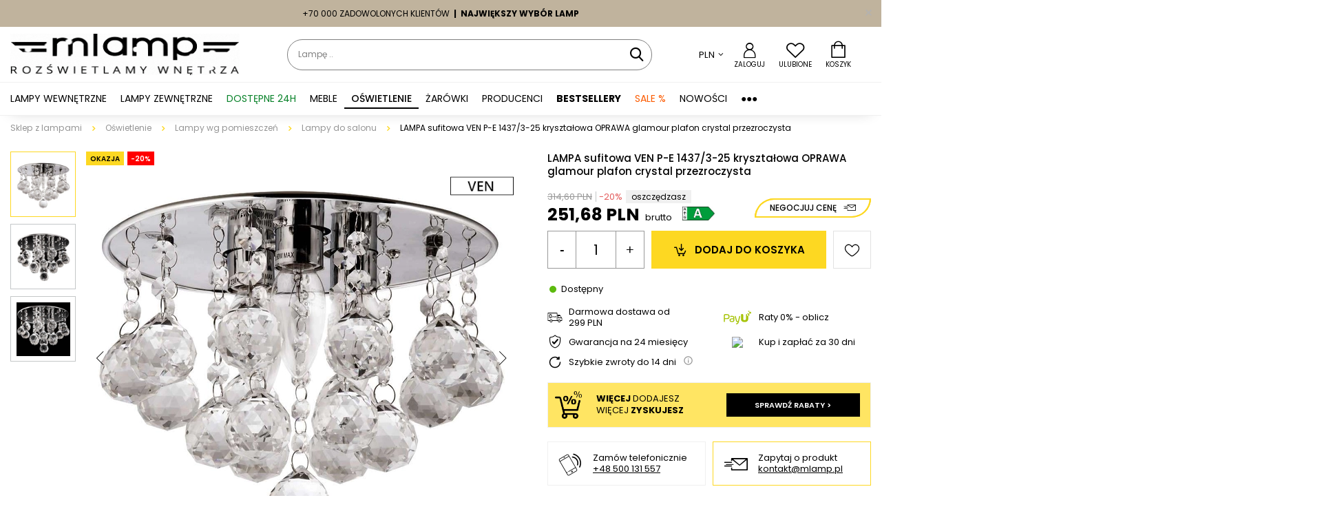

--- FILE ---
content_type: text/html; charset=utf-8
request_url: https://mlamp.pl/pl/products/lampa-sufitowa-ven-p-e-1437-3-25-krysztalowa-oprawa-glamour-plafon-crystal-przezroczysta-53931
body_size: 39204
content:
<!DOCTYPE html>
<html lang="pl" class="--freeShipping --buttons3_visible --vat --gross " ><head><meta name='viewport' content='user-scalable=no, initial-scale = 1.0, maximum-scale = 1.0, width=device-width, viewport-fit=cover'/> <link rel="preload" crossorigin="anonymous" as="font" href="/gfx/custom/fontello-custom.woff?v=5"><meta http-equiv="Content-Type" content="text/html; charset=utf-8"><meta http-equiv="X-UA-Compatible" content="IE=edge"><title>LAMPA sufitowa VEN P-E 1437/3-25 kryształowa OPRAWA glamour plafon crystal przezroczysta przezroczysta - MLAMP.pl</title><meta name="keywords" content="salonowe,salonowa,salonowy,salonu,oświetlenie,lampa,lamp,oprawa,lampy,plafon,sufitowa,sufitowy,sufitowe,natynkowa,natynkowy,wewnętrzna,e14,kryształki,metal,metalowa,nowoczesny,glamour,do holu,hol,do pokoju,biurowa,biura,gabinetowa,gabinetu"><meta name="description" content="Okrągła LAMPA sufitowa VEN P-E 1437/3-25 kryształowa OPRAWA glamour plafon crystal przezroczysta"><link rel="icon" href="/gfx/pol/favicon.ico"><meta name="theme-color" content="#000000"><meta name="msapplication-navbutton-color" content="#000000"><meta name="apple-mobile-web-app-status-bar-style" content="#000000"><link rel="preload stylesheet" as="style" href="/gfx/pol/style.css.gzip?r=1765279953"><link rel="stylesheet" type="text/css" href="/gfx/pol/projector_style.css.gzip?r=1765279954"><script>var app_shop={urls:{prefix:'data="/gfx/'.replace('data="', '')+'pol/',graphql:'/graphql/v1/'},vars:{priceType:'gross',priceTypeVat:true,productDeliveryTimeAndAvailabilityWithBasket:false,geoipCountryCode:'US',},txt:{priceTypeText:' brutto',},fn:{},fnrun:{},files:[],graphql:{}};const getCookieByName=(name)=>{const value=`; ${document.cookie}`;const parts = value.split(`; ${name}=`);if(parts.length === 2) return parts.pop().split(';').shift();return false;};if(getCookieByName('freeeshipping_clicked')){document.documentElement.classList.remove('--freeShipping');}if(getCookieByName('buttons3_closed')){document.documentElement.classList.remove('--buttons3_visible');}if(getCookieByName('rabateCode_clicked')){document.documentElement.classList.remove('--rabateCode');}</script><meta name="robots" content="index,follow"><meta name="rating" content="general"><meta name="Author" content="MLAMP.pl - Lampy i Meble Online na bazie IdoSell (www.idosell.com/shop).">
<!-- Begin LoginOptions html -->

<style>
#client_new_social .service_item[data-name="service_Apple"]:before, 
#cookie_login_social_more .service_item[data-name="service_Apple"]:before,
.oscop_contact .oscop_login__service[data-service="Apple"]:before {
    display: block;
    height: 2.6rem;
    content: url('/gfx/standards/apple.svg?r=1743165583');
}
.oscop_contact .oscop_login__service[data-service="Apple"]:before {
    height: auto;
    transform: scale(0.8);
}
#client_new_social .service_item[data-name="service_Apple"]:has(img.service_icon):before,
#cookie_login_social_more .service_item[data-name="service_Apple"]:has(img.service_icon):before,
.oscop_contact .oscop_login__service[data-service="Apple"]:has(img.service_icon):before {
    display: none;
}
</style>

<!-- End LoginOptions html -->

<!-- Open Graph -->
<meta property="og:type" content="website"><meta property="og:url" content="https://mlamp.pl/pl/products/lampa-sufitowa-ven-p-e-1437-3-25-krysztalowa-oprawa-glamour-plafon-crystal-przezroczysta-53931
"><meta property="og:title" content="LAMPA sufitowa VEN P-E 1437/3-25 kryształowa OPRAWA glamour plafon crystal przezroczysta"><meta property="og:site_name" content="MLAMP.pl - Lampy i Meble Online"><meta property="og:locale" content="pl_PL"><meta property="og:image" content="https://mlamp.pl/hpeciai/268c1cd92b0572a140d9e08b9d30b276/pol_pl_LAMPA-sufitowa-VEN-P-E-1437-3-25-krysztalowa-OPRAWA-glamour-plafon-crystal-przezroczysta-53931_1.webp"><meta property="og:image:width" content="600"><meta property="og:image:height" content="600"><script >
window.dataLayer = window.dataLayer || [];
window.gtag = function gtag() {
dataLayer.push(arguments);
}
gtag('consent', 'default', {
'ad_storage': 'denied',
'analytics_storage': 'denied',
'ad_personalization': 'denied',
'ad_user_data': 'denied',
'wait_for_update': 500
});

gtag('set', 'ads_data_redaction', true);
</script><script id="iaiscript_1" data-requirements="W10=" data-ga4_sel="ga4script">
window.iaiscript_1 = `<${'script'}  class='google_consent_mode_update'>
gtag('consent', 'update', {
'ad_storage': 'granted',
'analytics_storage': 'granted',
'ad_personalization': 'granted',
'ad_user_data': 'granted'
});
</${'script'}>`;
</script>
<!-- End Open Graph -->

<link rel="canonical" href="https://mlamp.pl/pl/products/lampa-sufitowa-ven-p-e-1437-3-25-krysztalowa-oprawa-glamour-plafon-crystal-przezroczysta-53931" />

                <!-- Global site tag (gtag.js) -->
                <script  async src="https://www.googletagmanager.com/gtag/js?id=AW-17708335995"></script>
                <script >
                    window.dataLayer = window.dataLayer || [];
                    window.gtag = function gtag(){dataLayer.push(arguments);}
                    gtag('js', new Date());
                    
                    gtag('config', 'AW-17708335995', {"allow_enhanced_conversions":true});
gtag('config', 'G-BVWELGJB6H');

                </script>
                
<!-- Begin additional html or js -->


<!--68|1|15| modified: 2023-11-16 14:30:55-->
<script>
  //   const base64Code = btoa(`(async () => {
  //   function delay(ms) {
  //     return new Promise((resolve) => setTimeout(resolve, ms));
  //   }

  //   var dom_observer = new MutationObserver(async (mutation) => {
  //     const cookies = document.querySelector(".iai_cookie");

  //     if (cookies) {
  //       document.querySelector(".iai_cookie").setAttribute("style", "display: block !important");
  //       document.querySelector(".iai_cookie").classList.add("d-none");
  //       await delay(1);
  //       document.querySelector(".iai_cookie").insertAdjacentHTML("afterend", '<div id="test_cookies_handler"></div>');
  //       await delay(1);
  //       document.querySelector(".iai_cookie").classList.remove("d-none");
  //       document.querySelector(".iai_cookie").removeAttribute("style");
  //       document.querySelector("#test_cookies_handler").remove();
  //       await delay(1);
  //       dom_observer.disconnect();
  //     }
  //   });

  //   const config = { attributes: false, childList: true, characterData: false };
  //   dom_observer.observe(document.body || document.documentElement, config);
  //   setTimeout(() => {
  //     dom_observer.disconnect();
  //   }, 90000);
  // })();
  // `);

  //   const converted = `data:text/javascript;base64,${base64Code}`;
</script>

<script src="[data-uri]" async></script>
<!--2|1|5| modified: 2022-01-27 10:00:58-->
<link rel="preconnect" href="//fonts.gstatic.com">
<link rel="preconnect" href="//widget-v2.smartsuppcdn.com">
<link rel="preconnect" href="//www.smartsuppchat.com">
<link rel="preconnect" href="//bootstrap.smartsuppchat.com">
<link rel="preconnect" href="//fonts.googleapis.com">

<!--11|1|5| modified: 2022-01-27 10:03:06-->
<link rel="icon" href="/data/include/cms//mlamp_favicon.svg">
<meta name="msapplication-TileColor" content="#ffd822">
<!--12|1|5| modified: 2023-02-08 12:27:18-->
<link rel="dns-prefetch" href="//fonts.googleapis.com">
<link rel="dns-prefetch" href="//fonts.gstatic.com">
<link rel="dns-prefetch" href="//widget-v2.smartsuppcdn.com">
<link rel="dns-prefetch" href="//www.smartsuppchat.com">
<link rel="dns-prefetch" href="//bootstrap.smartsuppchat.com">
<link rel="dns-prefetch" href="https://csr.onet.pl">
<link rel="dns-prefetch" href="https://stats.g.doubleclick.net">
<link rel="dns-prefetch" href="https://t.goadservices.com">
<link rel="dns-prefetch" href="https://pixel.wp.pl">
<link rel="dns-prefetch" href="https://events.ocdn.eu">
<!--13|1|12| modified: 2022-07-04 15:46:55-->
<script async="true" type="text/javascript" src="https://s.kk-resources.com/leadtag.js" ></script>
<!--22|1|16-->
<script>
    if (!Array.prototype.forEach)
    {
        Array.prototype.forEach = function(fun)
        {
            var len = this.length;
            if (typeof fun != "function")
                throw new TypeError();

            var thisp = arguments[1];
            for (var i = 0; i < len; i++)
            {
                if (i in this)
                    fun.call(thisp, this[i], i, this);
            }
        };
    }
    function wph_setCookie(cn, cv) {
        const d = new Date();
        d.setTime(d.getTime() + (1*24*60*60*1000));
        var e = "expires="+ d.toUTCString();
        document.cookie = cn + "=" + cv + ";" + e + ";path=/";
    }
    function wph_getCookie(cn) {
        var n = cn + "=";
        var dc = decodeURIComponent(document.cookie);
        var ca = dc.split(';');
        for(var i = 0; i <ca.length; i++) {
            var c = ca[i];
            while (c.charAt(0) == ' ') {
                c = c.substring(1);
            }
            if (c.indexOf(n) == 0) {
                return c.substring(n.length, c.length);
            }
        }
        return "";
    }
    !function(d,m,e,v,n,t,s){d['WphTrackObject'] = n;
        d[n] = window[n] || function() {(d[n].queue=d[n].queue||[]).push(arguments)},
            d[n].l = 1 * new Date(), t=m.createElement(e), s=m.getElementsByTagName(e)[0],
            t.async=1;t.src=v;s.parentNode.insertBefore(t,s)}(window,document,'script',
        'https://pixel.wp.pl/w/tr.js', 'wph');
    wph('init', '8350D3D-B25-2370');
    function wph_getProduct(idp, fafter)
    {
        var http = new XMLHttpRequest;
        http.open("GET", "/product-pol-"+idp+"?getProductXML=true", true);

        http.overrideMimeType('text/xml');

        http.onreadystatechange = function() {
            if (http.readyState == 4 && http.status == 200) {
                var response = http.responseXML;

                fafter(response);
            }
        }
        http.send();
    }
    if('1' == '1') {
        function wph_AddToCart() {
            var d = document;
            var elB = d.querySelectorAll('form[action="basketchange.php"]:not(#projector_form) [type="submit"]');

            elB.forEach(btn => {
                btn.addEventListener('click', function() {
                    var elHead = this.closest('form');

                    var wMode = elHead.querySelector('[name="mode"]').value;

                    if(wMode == 1) {
                        var wph_id = elHead.querySelector('[name="product"]').value;
                        var wph_num = elHead.querySelector('[name="number"]').value;

                        wph_getProduct(wph_id, (xmlContent) => {
                            var wph_price = xmlContent.getElementsByTagName('price')[0].getAttribute('value');

                            var wph_cat = xmlContent.querySelector('menu_items > item:last-child').getAttribute('name');

                            console.log('Price: '+wph_price + ' ' + wph_cat);

                            wph('track', 'AddToCart', {
                                contents: [{
                                    id: wph_id,
                                    name: xmlContent.querySelector('name'),
                                    price: wph_price,
                                    quantity: wph_num,
                                    category: wph_cat,
                                    in_stock: true
                                }
                                ]
                            });
                        });
                    }
                })
            });
        }
        wph_AddToCart();
    }
</script>
<!--29|1|19| modified: 2022-05-18 13:41:42-->
<script>
  dlApi = {
      cmd: []
  };
</script>
<script src="//lib.onet.pl/s.csr/build/dlApi/minit.boot.min.js" async></script>
<!--39|1|24-->
<meta charset="utf-8" />
<script src="https://static.payu.com/res/v2/widget-mini-installments.js"></script>
<!--43|1|26| modified: 2022-09-15 01:42:37-->
<!-- Global site tag (gtag.js) - Google Ads: 923448792 -->
<script async src="https://www.googletagmanager.com/gtag/js?id=AW-923448792"></script>
<script>
  window.dataLayer = window.dataLayer || [];
  function gtag(){dataLayer.push(arguments);}
  gtag('js', new Date());

  gtag('config', 'AW-923448792');
</script>
<!--45|1|27| modified: 2022-09-15 01:42:46-->
<script>
  function get_cr_pro_query(name) {
    var url = window.location.href
    name = name.replace(/[\[\]]/g, '\\$&');
    var regex = new RegExp('[?&]' + name + '(=([^&#]*)|&|#|$)'),
        results = regex.exec(url);
    if (!results) return null;
    if (!results[2]) return '';
    return decodeURIComponent(results[2].replace(/\+/g, ' '));
  }
 // console.log('Loaded script 2');

  var cr_dimension = 'dimension7';
  var cr_config = 'UA-47607855-1';
  
  function check_cr_pro(licz) {
  
    console.log('Loaded script Centeo');
     var cr_pro_id = get_cr_pro_query('cr_pro_id');
     if (cr_pro_id != '' && cr_pro_id != undefined) {  

if (typeof gtag === 'function' && licz > 1) {
                        
gtag('config', cr_config, {
    'custom_map': {'dimension7': 'centeo'}
});

                gtag('event', 'id', {
                        'centeo': cr_pro_id,
                        'event_label': cr_pro_id,
                        'event_category': 'Centeo',
                        'non_interaction': true
                    });

                console.log('Loaded GA NEW');  

} else if (typeof ga != undefined && typeof ga === 'function') {
  
             licz = 1+licz;   
             if (typeof ga.getAll === 'function') {
                    var trackers = ga.getAll();
                    var tracker = trackers[0];
                    var universal = "";
                    if (tracker != "" && tracker != "undefined") {                  
                       universal = (tracker.get('name') == "" ? "" : tracker.get('name')+".");
                       console.log("Universal: " + universal);
                    }

            ga(universal+'set', cr_dimension, cr_pro_id);
            ga(universal+'send', {
          hitType: 'event',
          eventCategory: 'Centeo',
          eventAction: 'id',
          eventLabel: cr_pro_id,
                       'dimension7': cr_pro_id,
          nonInteraction: true
            });

                    console.log('Loaded GA OLD'); 
             } else if (licz < 20) {
               console.log('waiting GA OLD'); 
               setTimeout(function(){ check_cr_pro(licz); }, 1000); 
             }

} else {
licz = 1+licz;
if (licz < 20) {
  //  console.log('Not loaded');
          setTimeout(function(){ check_cr_pro(licz); }, 1000);
  }
}
}
  }
  
  check_cr_pro(1);
</script>
<!--47|1|29| modified: 2022-09-15 01:43:49-->
<!-- Google Tag Manager -->
<script>(function(w,d,s,l,i){w[l]=w[l]||[];w[l].push({'gtm.start':
new Date().getTime(),event:'gtm.js'});var f=d.getElementsByTagName(s)[0],
j=d.createElement(s),dl=l!='dataLayer'?'&l='+l:'';j.async=true;j.src=
'https://www.googletagmanager.com/gtm.js?id='+i+dl;f.parentNode.insertBefore(j,f);
})(window,document,'script','dataLayer','GTM-WMVKST5');</script>
<!-- End Google Tag Manager -->
<!--61|1|33| modified: 2024-11-25 14:27:43-->
<!-- Hotjar Tracking Code for mlamp.pl -->
<script>
    (function(h,o,t,j,a,r){
        h.hj=h.hj||function(){(h.hj.q=h.hj.q||[]).push(arguments)};
        h._hjSettings={hjid:5220027,hjsv:6};
        a=o.getElementsByTagName('head')[0];
        r=o.createElement('script');r.async=1;
        r.src=t+h._hjSettings.hjid+j+h._hjSettings.hjsv;
        a.appendChild(r);
    })(window,document,'https://static.hotjar.com/c/hotjar-','.js?sv=');
</script>
<!--64|1|35| modified: 2025-01-29 10:22:22-->
<style>
#schemafaq{max-width: 100%;width: 100%;margin: 0 auto;clear: both;padding: 30px 0 0 0;padding-bottom:30px;}
#schemafaq .tab:first-child .tab-label{border-top:none;}
#schemafaq .tab-label:hover {background: #fff;}
#schemafaq .tab-label::after {content: "\276F";width: 1em;height: 1em;text-align: center;-webkit-transition: all .35s;transition: all .35s;color:#4C4C4C}
#schemafaq input { position: absolute;opacity: 0;z-index: -1;}
#schemafaq .tab-content {max-height: 0;padding: 0 1em;color: #2c3e50;background: white;-webkit-transition: all .35s;transition: all .35s;}
#schemafaq .tab-close {display: -webkit-box;display: flex;-webkit-box-pack: end;justify-content: flex-end;padding: 1em;font-size: 0.75em;background: #f6f6f6;cursor: pointer;}
#schemafaq .tab-close:hover {background: #f6f6f6;}
#schemafaq input:checked + .tab-label { background: #f6f6f6;color:#ce9fa7;}
#schemafaq input:checked + .tab-label::after {-webkit-transform: rotate(90deg);transform: rotate(90deg);}
#schemafaq input:checked ~ .tab-content {max-height: 100vh;padding: 1em;}
#schemafaq .tabs {border-radius: 8px;overflow: hidden;border:1px solid #e2e2e2;font-size:14px;}
#schemafaq .tab {width: 100%;color: white;overflow: hidden;}
#schemafaq .tab-label {text-align:left !important;color:#000 !important;display: -webkit-box;display: flex;-webkit-box-pack: justify;justify-content: space-between;padding: 1em;background: #fff;font-weight: bold;cursor: pointer;color:#f6f6f6;transition: all .3s;border-top: 1px solid #f6f6f6;}
#schemafaq input:checked+h3>.tab-label {background: #eee;color: #111;}
#schemafaq input:checked+.tab-label::after, #schemafaq  input:checked+h3>.tab-label::after {-webkit-transform: rotateZ(180deg);transform: rotateZ(180deg);}
.cm h3 {
    font-size: 14px;
}
</style>
<!--67|1|38| modified: 2023-08-02 14:45:38-->
<style>
aside#ceneo-widget {
    display: none !important;
}

iframe#ceneo-widget-small {
    display: none !IMPORTANT;
}

div#ceneo-widget {
    display: none !IMPORTANT;
}
</style>
<!--69|1|39| modified: 2024-01-10 14:43:00-->
<script>window.onload = () => {
  const pageTitle = document.title;
  const attentionMessage = 'Wróć do =mlamp.pl=';

  document.addEventListener('visibilitychange', (e) => {
    const isPageActive = !document.hidden;

    if (!isPageActive) {
      document.title = attentionMessage;
      startAttentionLoop();
    } else {
      document.title = pageTitle;
      stopAttentionLoop();
    }
  });

  let attentionInterval;

  function startAttentionLoop() {
    attentionInterval = setInterval(() => {
      document.title = (document.title === attentionMessage) ? pageTitle : attentionMessage;
    }, 3000); // Zmiana co 3 sekundy
  }

  function stopAttentionLoop() {
    clearInterval(attentionInterval);
  }
};</script>
<!--70|1|40| modified: 2024-02-22 11:09:28-->
<script>window.texts = ['Lampę ..', 'Plafon ..', 'Kinkiet ..', 'Fotel ..', 'Krzesło ..', 'Stolik ..'];</script>
<!--73|1|43| modified: 2024-12-16 10:10:24-->
<meta name="p:domain_verify" content="f2bdfe043cc20b8159f0da7bc58e4d0b"/>
<!--74|1|44-->
<script>(function(){var dbpr=100;if(Math.random()*100>100-dbpr){var d="dbbRum",w=window,o=document,a=addEventListener,scr=o.createElement("script");scr.async=!0;w[d]=w[d]||[];w[d].push(["presampling",dbpr]);["error","unhandledrejection"].forEach(function(t){a(t,function(e){w[d].push([t,e])});});scr.src="https://cdn.debugbear.com/AFXWwk7oYktZ.js";o.head.appendChild(scr);}})()</script>
<!--77|1|46-->
<style>
@media (max-width:757px){
.responsible .dictionary__value_txt span{
 max-width:120px;
}
}
</style>
<!--79|1|48| modified: 2025-10-29 14:46:42-->
<script src="https://www.artfut.com/static/tagtag.min.js?campaign_code=69b2bf82b1" async onerror='var self = this;window.ADMITAD=window.ADMITAD||{},ADMITAD.Helpers=ADMITAD.Helpers||{},ADMITAD.Helpers.generateDomains=function(){for(var e=new Date,n=Math.floor(new Date(2020,e.getMonth(),e.getDate()).setUTCHours(0,0,0,0)/1e3),t=parseInt(1e12*(Math.sin(n)+1)).toString(30),i=["de"],o=[],a=0;a<i.length;++a)o.push({domain:t+"."+i[a],name:t});return o},ADMITAD.Helpers.findTodaysDomain=function(e){function n(){var o=new XMLHttpRequest,a=i[t].domain,D="https://"+a+"/";o.open("HEAD",D,!0),o.onload=function(){setTimeout(e,0,i[t])},o.onerror=function(){++t<i.length?setTimeout(n,0):setTimeout(e,0,void 0)},o.send()}var t=0,i=ADMITAD.Helpers.generateDomains();n()},window.ADMITAD=window.ADMITAD||{},ADMITAD.Helpers.findTodaysDomain(function(e){if(window.ADMITAD.dynamic=e,window.ADMITAD.dynamic){var n=function(){return function(){return self.src?self:""}}(),t=n(),i=(/campaign_code=([^&]+)/.exec(t.src)||[])[1]||"";t.parentNode.removeChild(t);var o=document.getElementsByTagName("head")[0],a=document.createElement("script");a.src="https://www."+window.ADMITAD.dynamic.domain+"/static/"+window.ADMITAD.dynamic.name.slice(1)+window.ADMITAD.dynamic.name.slice(0,1)+".min.js?campaign_code="+i,o.appendChild(a)}});'></script>

<script type="text/javascript">
var cookie_name = 'deduplication_cookie';
var days_to_store = 90;
var deduplication_cookie_value = 'admitad';
var channel_name = 'utm_source';
getSourceParamFromUri = function () {
  var pattern = channel_name + '=([^&]+)';
  var re = new RegExp(pattern);
  return (re.exec(document.location.search) || [])[1] || '';
};

getSourceCookie = function () {
  var matches = document.cookie.match(new RegExp(
    '(?:^|; )' + cookie_name.replace(/([\.$?*|{}\(\)\[\]\\\/\+^])/g, '\\$1') + '=([^;]*)'
  ));
  return matches ? decodeURIComponent(matches[1]) : undefined;
};
setSourceCookie = function () {
  var param = getSourceParamFromUri();
  if (!param) { return; }
  var period = days_to_store * 60 * 60 * 24 * 1000; // en segundos
  var expiresDate = new Date((period) + +new Date);
  var cookieString = cookie_name + '=' + param + '; path=/; expires=' + expiresDate.toGMTString();
  document.cookie = cookieString;
  document.cookie = cookieString + '; domain=.' + location.host;
};

setSourceCookie();
</script>


<!-- End additional html or js -->
<script>(function(w,d,s,i,dl){w._ceneo = w._ceneo || function () {
w._ceneo.e = w._ceneo.e || []; w._ceneo.e.push(arguments); };
w._ceneo.e = w._ceneo.e || [];dl=dl===undefined?"dataLayer":dl;
const f = d.getElementsByTagName(s)[0], j = d.createElement(s); j.defer = true;
j.src = "https://ssl.ceneo.pl/ct/v5/script.js?accountGuid=" + i + "&t=" +
Date.now() + (dl ? "&dl=" + dl : ""); f.parentNode.insertBefore(j, f);
})(window, document, "script", "d2959c90-0989-44ef-9c38-cf80c0ba9b56");</script>
                <script>
                if (window.ApplePaySession && window.ApplePaySession.canMakePayments()) {
                    var applePayAvailabilityExpires = new Date();
                    applePayAvailabilityExpires.setTime(applePayAvailabilityExpires.getTime() + 2592000000); //30 days
                    document.cookie = 'applePayAvailability=yes; expires=' + applePayAvailabilityExpires.toUTCString() + '; path=/;secure;'
                    var scriptAppleJs = document.createElement('script');
                    scriptAppleJs.src = "/ajax/js/apple.js?v=3";
                    if (document.readyState === "interactive" || document.readyState === "complete") {
                          document.body.append(scriptAppleJs);
                    } else {
                        document.addEventListener("DOMContentLoaded", () => {
                            document.body.append(scriptAppleJs);
                        });  
                    }
                } else {
                    document.cookie = 'applePayAvailability=no; path=/;secure;'
                }
                </script>
                <script>
            var paypalScriptLoaded = null;
            var paypalScript = null;
            
            async function attachPaypalJs() {
                return new Promise((resolve, reject) => {
                    if (!paypalScript) {
                        paypalScript = document.createElement('script');
                        paypalScript.async = true;
                        paypalScript.setAttribute('data-namespace', "paypal_sdk");
                        paypalScript.setAttribute('data-partner-attribution-id', "IAIspzoo_Cart_PPCP");
                        paypalScript.addEventListener("load", () => {
                        paypalScriptLoaded = true;
                            resolve({status: true});
                        });
                        paypalScript.addEventListener("error", () => {
                            paypalScriptLoaded = true;
                            reject({status: false});
                         });
                        paypalScript.src = "https://www.paypal.com/sdk/js?client-id=AbxR9vIwE1hWdKtGu0gOkvPK2YRoyC9ulUhezbCUWnrjF8bjfwV-lfP2Rze7Bo8jiHIaC0KuaL64tlkD&components=buttons,funding-eligibility&currency=PLN&merchant-id=L3TXR5GV35U6U&locale=pl_PL";
                        if (document.readyState === "interactive" || document.readyState === "complete") {
                            document.body.append(paypalScript);
                        } else {
                            document.addEventListener("DOMContentLoaded", () => {
                                document.body.append(paypalScript);
                            });  
                        }                                              
                    } else {
                        if (paypalScriptLoaded) {
                            resolve({status: true});
                        } else {
                            paypalScript.addEventListener("load", () => {
                                paypalScriptLoaded = true;
                                resolve({status: true});                            
                            });
                            paypalScript.addEventListener("error", () => {
                                paypalScriptLoaded = true;
                                reject({status: false});
                            });
                        }
                    }
                });
            }
            </script>
                <script>
                attachPaypalJs().then(() => {
                    let paypalEligiblePayments = [];
                    let payPalAvailabilityExpires = new Date();
                    payPalAvailabilityExpires.setTime(payPalAvailabilityExpires.getTime() + 86400000); //1 day
                    if (typeof(paypal_sdk) != "undefined") {
                        for (x in paypal_sdk.FUNDING) {
                            var buttonTmp = paypal_sdk.Buttons({
                                fundingSource: x.toLowerCase()
                            });
                            if (buttonTmp.isEligible()) {
                                paypalEligiblePayments.push(x);
                            }
                        }
                    }
                    if (paypalEligiblePayments.length > 0) {
                        document.cookie = 'payPalAvailability_PLN=' + paypalEligiblePayments.join(",") + '; expires=' + payPalAvailabilityExpires.toUTCString() + '; path=/; secure';
                        document.cookie = 'paypalMerchant=L3TXR5GV35U6U; expires=' + payPalAvailabilityExpires.toUTCString() + '; path=/; secure';
                    } else {
                        document.cookie = 'payPalAvailability_PLN=-1; expires=' + payPalAvailabilityExpires.toUTCString() + '; path=/; secure';
                    }
                });
                </script><script src="/data/gzipFile/expressCheckout.js.gz"></script><link rel="preload" as="image" href="/hpeciai/e23d8ae4a5efdd0406e5ffa3b94a64ec/pol_pm_LAMPA-sufitowa-VEN-P-E-1437-3-25-krysztalowa-OPRAWA-glamour-plafon-crystal-przezroczysta-53931_1.webp"><style>
									#photos_slider[data-skeleton] .photos__link:before {
										padding-top: max(calc(600/600* 100%), 600px);
									}
									@media (min-width: 979px) {
									.photos__slider[data-skeleton] .photos__figure:not(.--nav):first-child .photos__link {
										max-height: max(600px, 600px);
									}}
								</style></head><body>
<!-- Begin CPA html or js -->


<!-- 1|1|2 -->


<!-- End CPA html or js -->

<!-- Begin additional html or js -->


<!--48|1|29-->
<!-- Google Tag Manager (noscript) -->
<noscript><iframe src="https://www.googletagmanager.com/ns.html?id=GTM-WMVKST5"
height="0" width="0" style="display:none;visibility:hidden"></iframe></noscript>
<!-- End Google Tag Manager (noscript) -->

<!-- End additional html or js -->
<script>
					var script = document.createElement('script');
					script.src = app_shop.urls.prefix + 'envelope.js.gzip';

					document.getElementsByTagName('body')[0].insertBefore(script, document.getElementsByTagName('body')[0].firstChild);
				</script><div id="container" class="projector_page container max-width-1320" data-ni="155"><header class=" commercial_banner"><script class="ajaxLoad">
                app_shop.vars.vat_registered = "true";
                app_shop.vars.currency_format = "###,##0.00";
                
                    app_shop.vars.currency_before_value = false;
                
                    app_shop.vars.currency_space = true;
                
                app_shop.vars.symbol = "PLN";
                app_shop.vars.id= "PLN";
                app_shop.vars.baseurl = "http://mlamp.pl/";
                app_shop.vars.sslurl= "https://mlamp.pl/";
                app_shop.vars.curr_url= "%2Fpl%2Fproducts%2Flampa-sufitowa-ven-p-e-1437-3-25-krysztalowa-oprawa-glamour-plafon-crystal-przezroczysta-53931";
                

                var currency_decimal_separator = ',';
                var currency_grouping_separator = ' ';

                
                    app_shop.vars.blacklist_extension = ["exe","com","swf","js","php"];
                
                    app_shop.vars.blacklist_mime = ["application/javascript","application/octet-stream","message/http","text/javascript","application/x-deb","application/x-javascript","application/x-shockwave-flash","application/x-msdownload"];
                
                    app_shop.urls.contact = "/pl/contact";
                </script><div id="viewType" style="display:none"></div><div id="menu_buttons3" class="skeleton"><div class="menu_button_wrapper"><style>
  #container header #menu_buttons3::before {
background-color: #C0B39D;
      }
</style>
<div class="promo_text item-1">
    <font color="#000">
        <span><strong>-13%</strong>&nbsp;z kodem: <strong>ZIMA13</strong> od 699</span>
        &nbsp;<strong></font><font color="#000">|</strong>&nbsp;&nbsp;Infolinia:&nbsp;
        <a href="tel:+48500131557" style="color: #000";>+48&nbsp;500&nbsp;131&nbsp;557</a>
    </font>
</div>
<div class="promo_text item-2">
 <font color="#000"> <span>+70&nbsp;000&nbsp;zadowolonych&nbsp;Klientów&nbsp;</span>
  <span><strong>|&nbsp;&nbsp;Największy&nbsp;wybór&nbsp;lamp</strong></span></font>
</div>
<div class="promo_text item-3">
<font color="#000">  <span>Dostawa&nbsp;od&nbsp;0&nbsp;zł*&nbsp;&nbsp;<strong>|</strong>&nbsp;&nbsp;Rabaty&nbsp;w&nbsp;koszyku&nbsp;&nbsp;<strong>|</strong>&nbsp;&nbsp;Zwroty&nbsp;do&nbsp;14&nbsp;dni</span></font>
</div></div></div><div id="top_slider" class="skeleton"></div><div id="logo" class="d-flex align-items-center"><a href="/" target="_self"><img src="/data/include/cms/sklep-z-lampami-i-meblami-mlamp.webp" alt="Oświetlenie i lampy Mlamp.pl" width="336" height="78"></a></div><form action="https://mlamp.pl/pl/search" method="get" id="menu_search" class="menu_search"><a href="#showSearchForm" class="menu_search__mobile"></a><div class="menu_search__block"><div class="menu_search__item --input"><input class="menu_search__input" type="text" name="text" autocomplete="off" placeholder="Wyszukaj dla siebie ... ..."><button class="menu_search__submit" type="submit"></button></div><div class="menu_search__item --results search_result"></div></div></form><template id="betseller__template"><div class="search_result__block --others --bestsellers"><strong class="search_result__label">Polecane produkty</strong><div class="search_result__sub --products"><a class="search_result__item --product" href="/pl/products/lampa-sufitowa-lazienkowa-ceara-10714-ip44-tuba-oczko-punktowa-czarna-95001"><span class="search_result__icon"><img src="/hpeciai/e55bbbac9c54126599d8ad166f46784a/pol_il_Lampa-sufitowa-lazienkowa-Ceara-10714-IP44-tuba-oczko-punktowa-czarna-95001webp" alt="Lampa sufitowa łazienkowa Ceara 10714 IP44 tuba oczko punktowa czarna"></span><span class="search_result__name_wrapper"><span class="search_result__name">Lampa sufitowa łazienkowa Ceara 10714 IP44 tuba oczko punktowa czarna</span><span class="search_result__price">139,00 PLN</span></span></a><a class="search_result__item --product" href="/pl/products/lampa-stolowa-pettey-15497t-do-salonu-loft-tubka-drewniana-przydymiona-94323"><span class="search_result__icon"><img src="/hpeciai/7fe80e1f2d846d027c330a7a9d139c55/pol_il_Lampa-stolowa-Pettey-15497T-do-salonu-loft-tubka-drewniana-przydymiona-94323webp" alt="Lampa stołowa Pettey 15497T do salonu loft tubka drewniana przydymiona"></span><span class="search_result__name_wrapper"><span class="search_result__name">Lampa stołowa Pettey 15497T do salonu loft tubka drewniana przydymiona</span><span class="search_result__price">98,87 PLN</span></span></a><a class="search_result__item --product" href="/pl/products/dotykowa-lampka-stolowa-jeff-r59151106-led-1w-3000k-srebrny-polysk-93826"><span class="search_result__icon"><img src="/hpeciai/e5b162c50133350cf381104855427e13/pol_il_Dotykowa-lampka-stolowa-Jeff-R59151106-LED-1W-3000K-srebrny-polysk-93826webp" alt="Dotykowa lampka stołowa Jeff R59151106 LED 1W 3000K srebrny połysk"></span><span class="search_result__name_wrapper"><span class="search_result__name">Dotykowa lampka stołowa Jeff R59151106 LED 1W 3000K srebrny połysk</span><span class="search_result__price">137,70 PLN</span></span></a><a class="search_result__item --product" href="/pl/products/plafon-do-salonu-ringa-cl0112-l-wh-yaskr-led-45w-3000-4000k-ip44-bialy-95215"><span class="search_result__icon"><img src="/hpeciai/1244bb8bf9bb757e811fe57b4d3fd103/pol_il_Plafon-do-salonu-Ringa-CL0112-L-WH-Yaskr-LED-45W-3000-4000K-IP44-bialy-95215webp" alt="Plafon do salonu Ringa CL0112-L-WH Yaskr LED 45W 3000-4000K IP44 biały"></span><span class="search_result__name_wrapper"><span class="search_result__name">Plafon do salonu Ringa CL0112-L-WH Yaskr LED 45W 3000-4000K IP44 biały</span><span class="search_result__price">755,04 PLN</span></span></a><a class="search_result__item --product" href="/pl/products/reflektorowa-zarowka-10995-nowodvorski-gu10-led-7w-3000k-600lm-czarna-95061"><span class="search_result__icon"><img src="/hpeciai/b5e4c7c40b26ee739ca2372726ef7286/pol_il_Reflektorowa-zarowka-10995-Nowodvorski-GU10-LED-7W-3000K-600lm-czarna-95061webp" alt="Reflektorowa żarówka 10995 Nowodvorski GU10 LED 7W 3000K 600lm czarna"></span><span class="search_result__name_wrapper"><span class="search_result__name">Reflektorowa żarówka 10995 Nowodvorski GU10 LED 7W 3000K 600lm czarna</span><span class="search_result__price">21,99 PLN</span></span></a><a class="search_result__item --product" href="/pl/products/stojak-na-drewno-kaja-home-ks-22-stojak-lisc-l-kaja-metalowy-czarny-95287"><span class="search_result__icon"><img src="/hpeciai/98e2d26665c14dc81ddbec46ea5c7a38/pol_il_Stojak-na-drewno-Kaja-Home-KS-22-STOJAK-LISC-L-Kaja-metalowy-czarny-95287webp" alt="Stojak na drewno Kaja Home KS-22 STOJAK LIŚĆ L Kaja metalowy czarny"></span><span class="search_result__name_wrapper"><span class="search_result__name">Stojak na drewno Kaja Home KS-22 STOJAK LIŚĆ L Kaja metalowy czarny</span><span class="search_result__price">350,00 PLN</span></span></a></div></div></template><div id="menu_settings" class="align-items-center justify-content-center justify-content-lg-end"><div class="open_trigger"><span class="d-none d-md-inline-block flag_txt">PLN</span><div class="menu_settings_wrapper d-md-none"><div class="menu_settings_inline"><div class="menu_settings_header">
																	Język i waluta: 
															</div><div class="menu_settings_content"><span class="menu_settings_flag flag flag_pol"></span><strong class="menu_settings_value"><span class="menu_settings_language">pl</span><span> | </span><span class="menu_settings_currency">PLN</span></strong></div></div><div class="menu_settings_inline"><div class="menu_settings_header">
																	Dostawa do: 
															</div><div class="menu_settings_content"><strong class="menu_settings_value">Polska</strong></div></div></div><i class="icon-angle-down d-none d-md-inline-block"></i></div><form action="https://mlamp.pl/pl/settings.html" method="post"><ul class="bg_alter"><li><div class="form-group"><label for="menu_settings_curr">Waluta</label><div class="select-after"><select class="form-control" name="curr" id="menu_settings_curr"><option value="PLN" selected>PLN</option><option value="EUR">EUR (1 PLN = 0.2374EUR)
																															</option></select></div></div><div class="form-group"><label for="menu_settings_country">Dostawa do</label><div class="select-after"><select class="form-control" name="country" id="menu_settings_country"><option value="1143020016">Austria</option><option value="1143020022">Belgia</option><option value="1143020033">Bułgaria</option><option value="1143020038">Chorwacja</option><option value="1143020041">Czechy</option><option value="1143020042">Dania</option><option value="1143020051">Estonia</option><option value="1143020056">Finlandia</option><option value="1143020057">Francja</option><option value="1143020062">Grecja</option><option value="1143020075">Hiszpania</option><option value="1143020076">Holandia</option><option value="1143020115">Liechtenstein</option><option value="1143020116">Litwa</option><option value="1143020118">Łotwa</option><option value="1143020117">Luksembourg</option><option value="1143020143">Niemcy</option><option selected value="1143020003">Polska</option><option value="1143020163">Portugalia</option><option value="1143020169">Rumunia</option><option value="1143020182">Słowacja</option><option value="1143020183">Słowenia</option><option value="1143020193">Szwecja</option><option value="1143020217">Węgry</option><option value="1143020220">Włochy</option></select></div></div></li><li class="buttons"><button class="btn --solid --large" type="submit">
																	Zastosuj zmiany
															</button></li></ul></form></div><div id="menu_additional"><a class="account_link" href="https://mlamp.pl/pl/login.html"><i class="icon-mlamp_user"></i><span>Zaloguj</span></a><div class="shopping_list_top" data-empty="true"><a href="https://mlamp.pl/pl/shoppinglist" class="wishlist_link slt_link"><span class="badge badge-info d-none"></span><i class="icon-mlamp_favorites"></i><span>Ulubione</span></a><div class="slt_lists"><ul class="slt_lists__nav"><li class="slt_lists__nav_item" data-list_skeleton="true" data-list_id="true" data-shared="true"><a class="slt_lists__nav_link" data-list_href="true"><span class="slt_lists__nav_name" data-list_name="true"></span><span class="slt_lists__count" data-list_count="true">0</span></a></li></ul><span class="slt_lists__empty">Ulubione</span></div></div></div><div class="sl_choose sl_dialog"><div class="sl_choose__wrapper sl_dialog__wrapper p-4 p-md-5"><div class="sl_choose__item --top sl_dialog_close mb-2"><strong class="sl_choose__label">Zapisz na liście ulubioncyh</strong></div><div class="sl_choose__item --lists" data-empty="true"><div class="sl_choose__list f-group --radio m-0 d-md-flex align-items-md-center justify-content-md-between" data-list_skeleton="true" data-list_id="true" data-shared="true"><input type="radio" name="add" class="sl_choose__input f-control" id="slChooseRadioSelect" data-list_position="true"><label for="slChooseRadioSelect" class="sl_choose__group_label f-label py-4" data-list_position="true"><span class="sl_choose__sub d-flex align-items-center"><span class="sl_choose__name" data-list_name="true"></span><span class="sl_choose__count" data-list_count="true">0</span></span></label><button type="button" class="sl_choose__button --desktop btn --solid">Zapisz</button></div></div><div class="sl_choose__item --create sl_create mt-4"><a href="#new" class="sl_create__link  align-items-center">Stwórz nową listę ulubionych</a><form class="sl_create__form align-items-center"><div class="sl_create__group f-group --small mb-0"><input type="text" class="sl_create__input f-control" required="required"><label class="sl_create__label f-label">Nazwa nowej listy</label></div><button type="submit" class="sl_create__button btn --solid ml-2 ml-md-3">Utwórz listę</button></form></div><div class="sl_choose__item --mobile mt-4 d-flex justify-content-center d-md-none"><button class="sl_choose__button --mobile btn --solid --large">Zapisz</button></div></div></div><div id="menu_basket" class="topBasket"><a class="topBasket__sub" href="/basketedit.php"><span class="badge badge-info"></span><div class="basket_name">Koszyk</div><strong class="topBasket__price">0,00 PLN</strong></a><div class="topBasket__details --products" style="display: none;"><div class="topBasket__block --labels"><label class="topBasket__item --name">Produkt</label><label class="topBasket__item --sum">Ilość</label><label class="topBasket__item --prices">Cena</label><label class="topBasket__item --remove"></label></div><div class="topBasket__block --products"></div><div class="tobBasket__block --free-shipping"></div><div class="topBasket__details --shipping" style="display: none;"><div class="summary__info"><span class="summary__text">Kwota zamówienia:</span><span class="summary__value"></span></div><div class="shipping__wrapper"><span class="topBasket__name">Dostawa od:</span><span id="shipppingCost"></span><span class="ml-2 infoSign-sub"><img src="/gfx/custom/omni-info-icon.svg?r=1765279924" class="infoSign-icon" alt="omni-info-icon.svg"><div class="tooltipContent-sub"><span class="tooltip_space"><div>
            Koszt dostawy paczek przekraczających standardowe
        </div><div>
            wymiary (gabarytowe) może zostać powiększony o czym
        </div><div>
            Klient zostanie poinformowany przed płatnością. Więcej
        </div><div>
            informacji odnajdziesz w zakładce <u>Koszty i formy dostawy</u>.
        </div></span></div></span></div></div><div class="tobBasket__block --summary"><span class="topBasket__summary">Razem<span class="topBasket__summary-price"></span></span><a class="btn --solid --primary --medium" href="https://mlamp.pl/pl/basketedit.html">
  				    Przejdź do kasy<i class="icon-chevron-right go_shopping_icon-right"></i></a></div></div></div><nav id="menu_categories" class="wide"><button type="button" class="navbar-toggler"><i class="icon-reorder"></i></button><div class="navbar-collapse" id="menu_navbar"><ul class="navbar-nav mx-md-n2" data-menu-level="first"><li class="nav-item menu-slider" data-custom-click="true" data-name="Lampy wewnętrzne" gfx="/data/gfx/pol/navigation/1_1_i_152.gif"><a  href="/pl/menu/lampy-wewnetrzne-152" target="_self" title="Lampy wewnętrzne" class="nav-link noevent nav-gfx" ><span class="gfx_lvl_1">Lampy wewnętrzne</span><span class="link_icon"></span></a><ul class="navbar-subnav"><li class="nav-item" data-custom-click="true"><a class="nav-link" href="/pl/menu/lampy-sufitowe-199" target="_self">Lampy sufitowe<span class="link_icon"></span></a></li><li class="nav-item" data-custom-click="true"><a class="nav-link" href="/pl/menu/plafony-360" target="_self">Plafony<span class="link_icon"></span></a></li><li class="nav-item" data-custom-click="true"><a class="nav-link" href="/pl/menu/lampy-wiszace-154" target="_self">Lampy wiszące<span class="link_icon"></span></a></li><li class="nav-item" data-custom-click="true"><a class="nav-link" href="/pl/menu/zyrandole-163" target="_self">Żyrandole<span class="link_icon"></span></a></li><li class="nav-item" data-custom-click="true"><a class="nav-link" href="/pl/menu/lampy-scienne-kinkiety-176" target="_self">Lampy ścienne / kinkiety<span class="link_icon"></span></a></li><li class="nav-item" data-custom-click="true"><a class="nav-link" href="/pl/menu/lampy-stolowe-212" target="_self">Lampy stołowe<span class="link_icon"></span></a></li><li class="nav-item" data-custom-click="true"><a class="nav-link" href="/pl/menu/lampy-biurkowe-382" target="_self">Lampy biurkowe<span class="link_icon"></span></a></li><li class="nav-item" data-custom-click="true"><a class="nav-link" href="/pl/menu/lampki-nocne-383" target="_self">Lampki nocne<span class="link_icon"></span></a></li><li class="nav-item" data-custom-click="true"><a class="nav-link" href="/pl/menu/lampy-stojace-podlogowe-211" target="_self">Lampy stojące / podłogowe<span class="link_icon"></span></a></li><li class="nav-item empty" data-custom-click="true"><a class="nav-link" href="/pl/menu/lampy-led-oswietlenie-ledowe-260" target="_self">Lampy LED / oświetlenie ledowe</a></li><li class="nav-item empty" data-custom-click="true"><a class="nav-link" href="/pl/menu/lampy-techniczne-200" target="_self">Lampy techniczne</a></li><li class="nav-item" data-custom-click="true"><a class="nav-link" href="/pl/menu/oswietlenie-szynowe-szynoprzewody-268" target="_self">Oświetlenie szynowe / szynoprzewody<span class="link_icon"></span></a></li><li class="nav-item empty" data-custom-click="true"><a class="nav-link" href="/pl/menu/oswietlenie-podtynkowe-oprawy-led-254" target="_self">Oświetlenie podtynkowe / oprawy LED</a></li><li class="nav-item empty" data-custom-click="true"><a class="nav-link" href="/pl/menu/projektory-reflektory-183" target="_self">Reflektory sufitowe i lampy kierunkowe</a></li><li class="nav-item empty" data-custom-click="true"><a class="nav-link" href="/pl/menu/spoty-downlighty-184" target="_self">Spoty / downlighty</a></li><li class="nav-item empty" data-custom-click="true"><a class="nav-link" href="/pl/menu/oczka-halogenowe-punktowe-267" target="_self">Oczka halogenowe / punktowe</a></li><li class="nav-item empty" data-custom-click="true"><a class="nav-link" href="/pl/menu/oprawy-schodowe-oswietlenie-schodow-283" target="_self">Oprawy schodowe / oświetlenie schodów</a></li><li class="nav-item empty" data-custom-click="true"><a class="nav-link" href="/pl/menu/oswietlenie-podszafkowe-266" target="_self">Oświetlenie podszafkowe</a></li><li class="nav-item empty" data-custom-click="true"><a class="nav-link" href="/pl/menu/lampowentylatory-wentylatory-313" target="_self">Lampowentylatory / wentylatory</a></li><li class="nav-item empty" data-custom-click="true"><a class="nav-link" href="/pl/menu/lampki-swiateczne-i-oswietlenie-choinkowe-1467" target="_self">Lampki świąteczne i oświetlenie choinkowe</a></li><li class="nav-item empty" data-custom-click="true"><a class="nav-link" href="/pl/menu/girlandy-swietlne-i-kurtyny-led-1582" target="_self">Girlandy świetlne i kurtyny LED</a></li><li class="nav-item empty" data-custom-click="true"><a class="nav-link" href="/pl/menu/projektory-reflektory-3559" target="_self">Projektory / reflektory</a></li></ul></li><li class="nav-item menu-slider" data-custom-click="true" data-name="Lampy zewnętrzne" gfx="/data/gfx/pol/navigation/1_1_i_217.jpg"><a  href="/pl/menu/lampy-zewnetrzne-217" target="_self" title="Lampy zewnętrzne" class="nav-link nav-gfx" ><span class="gfx_lvl_1">Lampy zewnętrzne</span><span class="link_icon"></span></a><ul class="navbar-subnav"><li class="nav-item empty"><a class="nav-link" href="/pl/menu/lampy-zewnetrzne-sufitowe-224" target="_self">Lampy zewnętrzne sufitowe</a></li><li class="nav-item empty"><a class="nav-link" href="/pl/menu/lampy-zewnetrzne-wiszace-222" target="_self">Lampy zewnętrzne wiszące</a></li><li class="nav-item empty"><a class="nav-link" href="/pl/menu/kinkiety-scienne-oswietlenie-elewacyjne-218" target="_self">Kinkiety ścienne / oświetlenie elewacyjne</a></li><li class="nav-item empty"><a class="nav-link" href="/pl/menu/lampy-stojace-ogrodowe-slupki-ogrodowe-265" target="_self">Lampy stojące ogrodowe / słupki ogrodowe</a></li><li class="nav-item empty"><a class="nav-link" href="/pl/menu/latarnie-ogrodowe-dekoracyjne-lampy-masztowe-319" target="_self">Latarnie ogrodowe / dekoracyjne lampy masztowe</a></li><li class="nav-item empty"><a class="nav-link" href="/pl/menu/lampy-do-zabudowy-wpusty-284" target="_self">Lampy do zabudowy / wpusty</a></li><li class="nav-item empty"><a class="nav-link" href="/pl/menu/lampy-schodowe-podprogowe-315" target="_self">Lampy schodowe / podprogowe</a></li><li class="nav-item empty"><a class="nav-link" href="/pl/menu/lampy-gruntowe-najazdowe-277" target="_self">Lampy gruntowe / najazdowe</a></li><li class="nav-item empty"><a class="nav-link" href="/pl/menu/lampy-z-czujnikiem-sensorem-223" target="_self">Lampy z czujnikiem / sensorem</a></li><li class="nav-item empty"><a class="nav-link" href="/pl/menu/lampy-kierunkowe-reflektorki-305" target="_self">Lampy kierunkowe / reflektorki</a></li><li class="nav-item empty"><a class="nav-link" href="/pl/menu/oczka-punktowe-halogenowe-285" target="_self">Oczka punktowe / halogenowe</a></li><li class="nav-item empty"><a class="nav-link" href="/pl/menu/naswietlacze-halopaki-297" target="_self">Naświetlacze / halopaki</a></li><li class="nav-item empty"><a class="nav-link" href="/pl/menu/spotlighty-downlighty-292" target="_self">Spotlighty / downlighty</a></li><li class="nav-item empty"><a class="nav-link" href="/pl/menu/lampy-zewnetrzne-led-279" target="_self">Lampy zewnętrzne LED</a></li><li class="nav-item empty"><a class="nav-link" href="/pl/menu/lampy-zewnetrzne-dekoracyjne-326" target="_self">Lampy zewnętrzne dekoracyjne</a></li><li class="nav-item empty"><a class="nav-link" href="/pl/menu/lampy-solarne-309" target="_self">Lampy solarne</a></li><li class="nav-item empty"><a class="nav-link" href="/pl/menu/lampy-uliczne-i-latarnie-led-2910" target="_self">Lampy uliczne i latarnie LED</a></li><li class="nav-item empty"><a class="nav-link" href="/pl/menu/reflektory-zewnetrzne-951" target="_self">Reflektory zewnętrzne</a></li><li class="nav-item empty"><a class="nav-link" href="/pl/menu/akcesoria-do-oswietlenia-275" target="_self">Akcesoria do oświetlenia</a></li></ul></li><li class="nav-item" data-custom-click="true" data-name="Dostępne 24h"><a  href="/pl/menu/dostepne-24h-1169" target="_self" title="Dostępne 24h" class="nav-link" >Dostępne 24h</a></li><li class="nav-item menu-slider" data-custom-click="true" data-name="Meble" gfx="/data/gfx/pol/navigation/1_1_i_327.gif"><a  href="/pl/menu/meble-327" target="_self" title="Meble" class="nav-link nav-gfx" ><span class="gfx_lvl_1">Meble</span><span class="link_icon"></span></a><ul class="navbar-subnav"><li class="nav-item"><a class="nav-link" href="/pl/menu/fotele-331" target="_self">Fotele<span class="link_icon"></span></a></li><li class="nav-item"><a class="nav-link" href="/pl/menu/krzesla-1491" target="_self">Krzesła<span class="link_icon"></span></a></li><li class="nav-item"><a class="nav-link" href="/pl/menu/sofy-1542" target="_self">Sofy<span class="link_icon"></span></a></li><li class="nav-item empty"><a class="nav-link" href="/pl/menu/biurka-1760" target="_self">Biurka</a></li><li class="nav-item empty"><a class="nav-link" href="/pl/menu/biurka-gamingowe-1754" target="_self">Biurka gamingowe</a></li><li class="nav-item empty"><a class="nav-link" href="/pl/menu/komody-i-szafki-1695" target="_self">Komody i szafki</a></li><li class="nav-item empty"><a class="nav-link" href="/pl/menu/polki-i-regaly-1708" target="_self">Półki i regały</a></li><li class="nav-item"><a class="nav-link" href="/pl/menu/pufy-i-podnozki-332" target="_self">Pufy i podnóżki<span class="link_icon"></span></a></li><li class="nav-item"><a class="nav-link" href="/pl/menu/stoly-i-stoliki-328" target="_self">Stoły i stoliki<span class="link_icon"></span></a></li><li class="nav-item"><a class="nav-link" href="/pl/menu/dekoracje-261" target="_self">Dekoracje<span class="link_icon"></span></a></li></ul></li><li class="nav-item active" data-custom-click="true" data-name="Oświetlenie" gfx="/data/gfx/pol/navigation/1_1_i_159.jpg"><a  href="/pl/menu/oswietlenie-159" target="_self" title="Oświetlenie" class="nav-link active nav-gfx" ><span class="gfx_lvl_1">Oświetlenie</span><span class="link_icon"></span></a><ul class="navbar-subnav"><li class="nav-item"><a class="nav-link" href="##">Lampy wg koloru</a><ul class="navbar-subsubnav"><li class="nav-item"><a class="nav-link" href="/pl/menu/lampy-bezowe-ecru-kremowe-1476" target="_self">Lampy beżowe / ecru / kremowe</a></li><li class="nav-item"><a class="nav-link" href="/pl/menu/lampy-grafitowe-antracytowe-1475" target="_self">Lampy grafitowe / antracytowe</a></li><li class="nav-item"><a class="nav-link" href="/pl/menu/lampy-kolorowe-1478" target="_self">Lampy kolorowe</a></li><li class="nav-item"><a class="nav-link" href="/pl/menu/lampy-miedziane-576" target="_self">Lampy miedziane</a></li><li class="nav-item"><a class="nav-link" href="/pl/menu/lampy-mosiezne-1480" target="_self">Lampy mosiężne</a></li><li class="nav-item"><a class="nav-link" href="/pl/menu/lampy-przezroczyste-575" target="_self">Lampy przezroczyste</a></li><li class="nav-item display-all"><a class="nav-link display-all" rel="nofollow" href="/pl/menu/oswietlenie-159">Pokaż wszystkie</a></li></ul></li><li class="nav-item"><a class="nav-link" href="##">Lampy wg materiału</a><ul class="navbar-subsubnav"><li class="nav-item"><a class="nav-link" href="/pl/menu/lampy-betonowe-gipsowe-310" target="_self">Lampy betonowe / gipsowe</a></li><li class="nav-item"><a class="nav-link" href="/pl/menu/lampy-ceramiczne-298" target="_self">Lampy ceramiczne</a></li><li class="nav-item display-all"><a class="nav-link display-all" rel="nofollow" href="/pl/menu/oswietlenie-159">Pokaż wszystkie</a></li></ul></li><li class="nav-item"><a class="nav-link" href="##">Lampy wg stylu</a><ul class="navbar-subsubnav"><li class="nav-item"><a class="nav-link" href="/pl/menu/lampy-glamour-196" target="_self">Lampy glamour</a></li><li class="nav-item"><a class="nav-link" href="/pl/menu/lampy-minimalistyczne-1472" target="_self">Lampy minimalistyczne</a></li><li class="nav-item"><a class="nav-link" href="/pl/menu/lampy-skandynawskie-1180" target="_self">Lampy skandynawskie</a></li><li class="nav-item"><a class="nav-link" href="/pl/menu/lampy-witrazowe-tiffany-329" target="_self">Lampy witrażowe / tiffany</a></li><li class="nav-item"><a class="nav-link" href="/pl/menu/lampy-w-stylu-art-deco-1473" target="_self">Lampy w stylu art deco</a></li><li class="nav-item"><a class="nav-link" href="/pl/menu/lampy-w-stylu-eklektycznym-1468" target="_self">Lampy w stylu eklektycznym</a></li><li class="nav-item"><a class="nav-link" href="/pl/menu/lampy-w-stylu-ekologicznym-1469" target="_self">Lampy w stylu ekologicznym</a></li><li class="nav-item"><a class="nav-link" href="/pl/menu/lampy-w-stylu-orientalnym-1470" target="_self">Lampy w stylu orientalnym</a></li><li class="nav-item display-all"><a class="nav-link display-all" rel="nofollow" href="/pl/menu/oswietlenie-159">Pokaż wszystkie</a></li></ul></li><li class="nav-item"><a class="nav-link" href="##">Lampy wg rodzaju</a><ul class="navbar-subsubnav more"><li class="nav-item"><a class="nav-link" href="/pl/menu/lampy-azurowe-1464" target="_self">Lampy ażurowe</a></li><li class="nav-item"><a class="nav-link" href="/pl/menu/lampy-dla-dzieci-269" target="_self">Lampy dla dzieci</a></li><li class="nav-item"><a class="nav-link" href="/pl/menu/lampy-kule-232" target="_self">Lampy kule</a></li><li class="nav-item"><a class="nav-link" href="/pl/menu/lampy-modulowe-333" target="_self">Lampy modułowe</a></li><li class="nav-item"><a class="nav-link" href="/pl/menu/lampy-molekuly-1172" target="_self">Lampy molekuły</a></li><li class="nav-item"><a class="nav-link" href="/pl/menu/lampy-na-pilot-790" target="_self">Lampy na pilot</a></li><li class="nav-item"><a class="nav-link" href="/pl/menu/lampy-nad-obraz-galerie-259" target="_self">Lampy nad obraz / galerię</a></li><li class="nav-item"><a class="nav-link" href="/pl/menu/lampy-nad-wyspe-789" target="_self">Lampy nad wyspę</a></li><li class="nav-item"><a class="nav-link" href="/pl/menu/lampy-nad-stol-791" target="_self">Lampy nad stół</a></li><li class="nav-item"><a class="nav-link" href="/pl/menu/lampy-ozdobne-i-dekoracyjne-1159" target="_self">Lampy ozdobne i dekoracyjne</a></li><li class="nav-item"><a class="nav-link" href="/pl/menu/lampy-przysufitowe-785" target="_self">Lampy przysufitowe</a></li><li class="nav-item"><a class="nav-link" href="/pl/menu/lampy-techniczne-z-lupa-320" target="_self">Lampy techniczne z lupą</a></li><li class="nav-item"><a class="nav-link" href="/pl/menu/lampy-tuby-201" target="_self">Lampy tuby</a></li><li class="nav-item"><a class="nav-link" href="/pl/menu/lampy-z-abazurem-161" target="_self">Lampy z abażurem</a></li><li class="nav-item"><a class="nav-link" href="/pl/menu/lampy-z-czujnikiem-ruchu-1182" target="_self">Lampy z czujnikiem ruchu</a></li><li class="nav-item"><a class="nav-link" href="/pl/menu/lampy-z-klipsem-1463" target="_self">Lampy z klipsem</a></li><li class="nav-item"><a class="nav-link" href="/pl/menu/lampy-z-wlacznikiem-193" target="_self">Lampy z włącznikiem</a></li><li class="nav-item"><a class="nav-link" href="/pl/menu/lampy-ze-sciemniaczem-308" target="_self">Lampy ze ściemniaczem</a></li><li class="nav-item"><a class="nav-link" href="/pl/menu/lampy-ze-zmienna-barwa-swiatla-306" target="_self">Lampy ze zmienną barwą światła</a></li><li class="nav-item"><a class="nav-link" href="/pl/menu/oswietlenie-ogrodowe-girlandy-1580" target="_self">Oświetlenie ogrodowe / girlandy</a></li><li class="nav-item display-all"><a class="nav-link display-all" rel="nofollow" href="/pl/menu/oswietlenie-159">Pokaż wszystkie</a></li></ul></li><li class="nav-item active"><a class="nav-link active" href="##">Lampy wg pomieszczeń</a><ul class="navbar-subsubnav more"><li class="nav-item active"><a class="nav-link active" href="/pl/menu/lampy-do-salonu-155" target="_self">Lampy do salonu</a></li><li class="nav-item"><a class="nav-link" href="/pl/menu/lampy-do-kuchni-245" target="_self">Lampy do kuchni</a></li><li class="nav-item"><a class="nav-link" href="/pl/menu/lampy-do-sypialni-wiszace-sufitowe-157" target="_self">Lampy do sypialni - wiszące, sufitowe</a></li><li class="nav-item"><a class="nav-link" href="/pl/menu/lampy-do-lazienki-nad-lustro-177" target="_self">Lampy do łazienki / nad lustro</a></li><li class="nav-item"><a class="nav-link" href="/pl/menu/lampki-do-czytania-pracy-264" target="_self">Lampki do czytania / pracy</a></li><li class="nav-item"><a class="nav-link" href="/pl/menu/lampy-do-biura-oswietlenie-gabinetowe-178" target="_self">Lampy do biura, oświetlenie gabinetowe</a></li><li class="nav-item"><a class="nav-link" href="/pl/menu/oswietlenie-garderoby-258" target="_self">Oświetlenie garderoby</a></li><li class="nav-item"><a class="nav-link" href="/pl/menu/lampy-do-warsztatu-pracowni-317" target="_self">Lampy do warsztatu / pracowni</a></li><li class="nav-item"><a class="nav-link" href="/pl/menu/lampy-do-garazu-piwnicy-325" target="_self">Lampy do garażu / piwnicy</a></li><li class="nav-item"><a class="nav-link" href="/pl/menu/lampy-tarasowe-na-balkon-316" target="_self">Lampy tarasowe / na balkon</a></li><li class="nav-item"><a class="nav-link" href="/pl/menu/oswietlenie-przemyslowe-komercyjne-170" target="_self">Oświetlenie przemysłowe / komercyjne</a></li><li class="nav-item"><a class="nav-link" href="/pl/menu/oswietlenie-sklepowe-do-sklepu-1481" target="_self">Oświetlenie sklepowe / do sklepu</a></li><li class="nav-item"><a class="nav-link" href="/pl/menu/lampy-restauracyjne-1482" target="_self">Lampy restauracyjne</a></li><li class="nav-item"><a class="nav-link" href="/pl/menu/oswietlenie-hotelowe-1483" target="_self">Oświetlenie hotelowe</a></li><li class="nav-item"><a class="nav-link" href="/pl/menu/oswietlenie-holu-przedpokoju-3451" target="_self">Oświetlenie holu / przedpokoju</a></li><li class="nav-item"><a class="nav-link" href="/pl/menu/oswietlenie-ogrodowe-wokol-domu-3477" target="_self">Oświetlenie ogrodowe / wokół domu</a></li><li class="nav-item display-all"><a class="nav-link display-all" rel="nofollow" href="/pl/menu/oswietlenie-159">Pokaż wszystkie</a></li></ul></li></ul></li><li class="nav-item" data-custom-click="true" data-name="Żarówki" gfx="/data/gfx/pol/navigation/1_1_i_272.jpg"><a  href="/pl/menu/zarowki-272" target="_self" title="Żarówki" class="nav-link nav-gfx" ><span class="gfx_lvl_1">Żarówki</span><span class="link_icon"></span></a><ul class="navbar-subnav"><li class="nav-item"><a class="nav-link" href="##">Barwa światła</a><ul class="navbar-subsubnav"><li class="nav-item"><a class="nav-link" href="/pl/menu/biala-zimna-887" target="_self">Biała zimna</a></li><li class="nav-item"><a class="nav-link" href="/pl/menu/biala-neutralna-886" target="_self">Biała neutralna</a></li><li class="nav-item"><a class="nav-link" href="/pl/menu/biala-ciepla-885" target="_self">Biała ciepła</a></li><li class="nav-item"><a class="nav-link" href="/pl/menu/zarowki-o-zmiennej-barwie-swiatla-rgb-888" target="_self">Żarówki o zmiennej barwie światła RGB</a></li><li class="nav-item display-all"><a class="nav-link display-all" rel="nofollow" href="/pl/menu/zarowki-272">Pokaż wszystkie</a></li></ul></li><li class="nav-item"><a class="nav-link" href="##">Gwint / typ trzonka</a><ul class="navbar-subsubnav"><li class="nav-item"><a class="nav-link" href="/pl/menu/zarowki-e14-863" target="_self">Żarówki E14</a></li><li class="nav-item"><a class="nav-link" href="/pl/menu/zarowki-e27-862" target="_self">Żarówki E27</a></li><li class="nav-item"><a class="nav-link" href="/pl/menu/zarowki-g4-969" target="_self">Żarówki G4</a></li><li class="nav-item"><a class="nav-link" href="/pl/menu/zarowki-g9-867" target="_self">Żarówki G9</a></li><li class="nav-item"><a class="nav-link" href="/pl/menu/zarowki-g13-t4-t5-t8-1026" target="_self">Żarówki G13/T4/T5/T8</a></li><li class="nav-item"><a class="nav-link" href="/pl/menu/zarowki-g53-es111-ar111-qr111-1023" target="_self">Żarówki G53 | ES111/AR111/QR111</a></li><li class="nav-item"><a class="nav-link" href="/pl/menu/zarowki-gx53-1024" target="_self">Żarówki Gx53</a></li><li class="nav-item"><a class="nav-link" href="/pl/menu/zarowki-gu10-864" target="_self">Żarówki GU10</a></li><li class="nav-item"><a class="nav-link" href="/pl/menu/zarowki-gu10-es111-ar111-qr111-866" target="_self">Żarówki GU10 | ES111/AR111/QR111</a></li><li class="nav-item"><a class="nav-link" href="/pl/menu/zarowki-r7s-1025" target="_self">Żarówki R7S</a></li><li class="nav-item"><a class="nav-link" href="/pl/menu/zarowki-pozostale-970" target="_self">Żarówki pozostałe</a></li><li class="nav-item display-all"><a class="nav-link display-all" rel="nofollow" href="/pl/menu/zarowki-272">Pokaż wszystkie</a></li></ul></li><li class="nav-item"><a class="nav-link" href="##">Rodzaj / kształt</a><ul class="navbar-subsubnav more"><li class="nav-item"><a class="nav-link" href="/pl/menu/sztyft-kapsulka-878" target="_self">Sztyft / kapsułka</a></li><li class="nav-item"><a class="nav-link" href="/pl/menu/zarowki-edisona-296" target="_self">Żarówki edisona</a></li><li class="nav-item"><a class="nav-link" href="/pl/menu/zarowki-energooszczedne-889" target="_self">Żarówki energooszczędne</a></li><li class="nav-item"><a class="nav-link" href="/pl/menu/zarowki-halogenowe-871" target="_self">Żarówki halogenowe</a></li><li class="nav-item"><a class="nav-link" href="/pl/menu/zarowki-kule-banki-874" target="_self">Żarówki kule / bańki</a></li><li class="nav-item"><a class="nav-link" href="/pl/menu/zarowki-led-873" target="_self">Żarówki LED</a></li><li class="nav-item"><a class="nav-link" href="/pl/menu/zarowki-na-pilota-884" target="_self">Żarówki na pilota</a></li><li class="nav-item"><a class="nav-link" href="/pl/menu/zarowki-dekoracyjne-ozdobne-877" target="_self">Żarówki dekoracyjne / ozdobne</a></li><li class="nav-item"><a class="nav-link" href="/pl/menu/zarowki-plomykowe-swiecznikowe-876" target="_self">Żarówki płomykowe / świecznikowe</a></li><li class="nav-item"><a class="nav-link" href="/pl/menu/zarowki-rgb-879" target="_self">Żarówki RGB</a></li><li class="nav-item"><a class="nav-link" href="/pl/menu/zarowki-tradycyjne-872" target="_self">Żarówki tradycyjne</a></li><li class="nav-item"><a class="nav-link" href="/pl/menu/zarowki-tuby-rurki-880" target="_self">Żarówki tuby / rurki</a></li><li class="nav-item"><a class="nav-link" href="/pl/menu/zarowki-retro-vintage-870" target="_self">Żarówki retro / vintage</a></li><li class="nav-item"><a class="nav-link" href="/pl/menu/zarowki-ze-sciemniaczem-881" target="_self">Żarówki ze ściemniaczem</a></li><li class="nav-item"><a class="nav-link" href="/pl/menu/zarowki-z-czujnikiem-ruchu-882" target="_self">Żarówki z czujnikiem ruchu</a></li><li class="nav-item"><a class="nav-link" href="/pl/menu/zarowki-z-czujnikiem-zmierzchu-883" target="_self">Żarówki z czujnikiem zmierzchu</a></li><li class="nav-item"><a class="nav-link" href="/pl/menu/zarowka-edisona-3284" target="_self">Żarówka edisona</a></li><li class="nav-item"><a class="nav-link" href="/pl/menu/retro-vintage-3533" target="_self">retro / vintage</a></li><li class="nav-item display-all"><a class="nav-link display-all" rel="nofollow" href="/pl/menu/zarowki-272">Pokaż wszystkie</a></li></ul></li><li class="nav-item empty"><a class="nav-link" href="/pl/menu/tasmy-led-303" target="_self">Taśmy LED</a></li><li class="nav-item empty"><a class="nav-link" href="/pl/menu/tasmy-led-rgb-868" target="_self">Taśmy LED RGB</a></li></ul></li><li class="nav-item" data-custom-click="true" data-name="Producenci" gfx="/data/gfx/pol/navigation/1_1_i_516.gif"><a  href="/pl/producers" target="_self" title="Producenci" class="nav-link nav-gfx" ><span class="gfx_lvl_1">Producenci</span><span class="link_icon"></span></a><ul class="navbar-subnav"><li class="nav-item active empty"><a class="nav-link" href="/pl/producers/abigali-1308137346" target="_self">Abigali</a></li><li class="nav-item active empty"><a class="nav-link" href="https://mlamp.pl/pl/producers/abruzzo-1709817896" target="_self">Abruzzo</a></li><li class="nav-item active empty"><a class="nav-link" href="/pl/producers/aldex-1640072936" target="_self">Aldex</a></li><li class="nav-item active empty"><a class="nav-link" href="https://mlamp.pl/pl/producers/alora-mood-1756373962" target="_self">Alora Mood</a></li><li class="nav-item active empty"><a class="nav-link" href="/pl/producers/amplex-1308137333" target="_self">Amplex</a></li><li class="nav-item active empty"><a class="nav-link" href="https://mlamp.pl/pl/producers/azzardo-1308137292" target="_self">Azzardo</a></li><li class="nav-item active empty"><a class="nav-link" href="/pl/producers/blaupunkt-1308137347" target="_self">Blaupunkt</a></li><li class="nav-item active empty"><a class="nav-link" href="https://mlamp.pl/pl/producers/brilliant-1678889989" target="_self">Brilliant</a></li><li class="nav-item active empty"><a class="nav-link" href="https://mlamp.pl/pl/producers/brosline-1686748777" target="_self">Brosline</a></li><li class="nav-item active empty"><a class="nav-link" href="https://mlamp.pl/pl/producers/by-rydens-1657263280" target="_self">By Rydens</a></li><li class="nav-item active empty"><a class="nav-link" href="/pl/producers/candellux-1308137276" target="_self">Candellux</a></li><li class="nav-item active empty"><a class="nav-link" href="/pl/producers/copel-1308137325" target="_self">COPEL</a></li><li class="nav-item active empty"><a class="nav-link" href="/pl/producers/cosmolight-1308137349" target="_self">Cosmolight</a></li><li class="nav-item active empty"><a class="nav-link" href="https://mlamp.pl/pl/producers/dar-lighting-1678890156" target="_self">Dar Lighting</a></li><li class="nav-item active empty"><a class="nav-link" href="https://mlamp.pl/pl/producers/dohar-1675939830" target="_self">Dohar</a></li><li class="nav-item active empty"><a class="nav-link" href="https://mlamp.pl/pl/producers/domenoled-1695641068" target="_self">DomenoLED</a></li><li class="nav-item active empty"><a class="nav-link" href="/pl/producers/eko-light-1308137318" target="_self">Eko-light</a></li><li class="nav-item active empty"><a class="nav-link" href="https://mlamp.pl/pl/producers/elem-1700053214" target="_self">Elem</a></li><li class="nav-item active empty"><a class="nav-link" href="https://mlamp.pl/pl/producers/elkim-1678890300" target="_self">Elkim</a></li><li class="nav-item active empty"><a class="nav-link" href="/pl/producers/elstead-lighting-1670857368" target="_self">Elstead Lighting</a></li><li class="nav-item active empty"><a class="nav-link" href="https://mlamp.pl/pl/producers/endon-1308137336" target="_self">Endon</a></li><li class="nav-item active empty"><a class="nav-link" href="/pl/producers/feiss-1308137301" target="_self">Feiss</a></li><li class="nav-item active empty"><a class="nav-link" href="https://mlamp.pl/pl/producers/gallery-1719489456" target="_self">Gallery</a></li><li class="nav-item active empty"><a class="nav-link" href="https://mlamp.pl/pl/producers/gilded-nola-1308137334" target="_self">Gilded Nola</a></li><li class="nav-item active empty"><a class="nav-link" href="/pl/producers/globo-1308137294" target="_self">Globo</a></li><li class="nav-item active empty"><a class="nav-link" href="https://mlamp.pl/pl/producers/greenie-1670857354" target="_self">Greenie</a></li><li class="nav-item active empty"><a class="nav-link" href="/pl/producers/hinkley-1308137300" target="_self">Hinkley</a></li><li class="nav-item active empty"><a class="nav-link" href="/pl/producers/ideus-1308137304" target="_self">Ideus</a></li><li class="nav-item active empty"><a class="nav-link" href="/pl/producers/il-mio-1308137317" target="_self">Il mio</a></li><li class="nav-item active empty"><a class="nav-link" href="/pl/producers/italux-1308137286" target="_self">Italux</a></li><li class="nav-item active empty"><a class="nav-link" href="https://mlamp.pl/pl/producers/just-light-1719489455" target="_self">Just Light</a></li><li class="nav-item active empty"><a class="nav-link" href="/pl/producers/kaja-1308137324" target="_self">Kaja</a></li><li class="nav-item active empty"><a class="nav-link" href="/pl/producers/kaspa-1308137297" target="_self">Kaspa</a></li><li class="nav-item active empty"><a class="nav-link" href="/pl/producers/kichler-1308137321" target="_self">Kichler</a></li><li class="nav-item active empty"><a class="nav-link" href="https://mlamp.pl/pl/producers/light-1678966951" target="_self">LIGHT&amp;</a></li><li class="nav-item active empty"><a class="nav-link" href="/pl/producers/light-prestige-1308137282" target="_self">Light Prestige</a></li><li class="nav-item active empty"><a class="nav-link" href="/pl/producers/lucide-1308137319" target="_self">Lucide</a></li><li class="nav-item active empty"><a class="nav-link" href="/pl/producers/luces-exclusivas-1308137342" target="_self">Luces Exclusivas</a></li><li class="nav-item active empty"><a class="nav-link" href="/pl/producers/lutec-1308137339" target="_self">Lutec</a></li><li class="nav-item active empty"><a class="nav-link" href="/pl/menu/makeyourlight-3514" target="_self">MakeYourLight</a></li><li class="nav-item active empty"><a class="nav-link" href="/pl/producers/markslojd-1308137277" target="_self">Markslojd</a></li><li class="nav-item active empty"><a class="nav-link" href="/pl/producers/maxlight-1308137281" target="_self">Maxlight</a></li><li class="nav-item active empty"><a class="nav-link" href="https://mlamp.pl/pl/producers/maxlight-select-1707225532" target="_self">Maxlight Select</a></li><li class="nav-item active empty"><a class="nav-link" href="/pl/producers/maytoni-1308137345" target="_self">Maytoni</a></li><li class="nav-item active empty"><a class="nav-link" href="/pl/producers/mdeco-1308137295" target="_self">Mdeco</a></li><li class="nav-item active empty"><a class="nav-link" href="/pl/producers/milagro-1308137314" target="_self">Milagro</a></li><li class="nav-item active empty"><a class="nav-link" href="/moos-home-1759756812" target="_self">Moos Home</a></li><li class="nav-item active empty"><a class="nav-link" href="https://mlamp.pl/pl/producers/nordlux-1308137329" target="_self">Nordlux</a></li><li class="nav-item active empty"><a class="nav-link" href="/pl/producers/nowodvorski-1308137284" target="_self">Nowodvorski</a></li><li class="nav-item active empty"><a class="nav-link" href="/pl/producers/open-design-1308137316" target="_self">Open Design</a></li><li class="nav-item active empty"><a class="nav-link" href="https://mlamp.pl/pl/producers/paul-neuhaus-1668082553" target="_self">Paul Neuhaus</a></li><li class="nav-item active empty"><a class="nav-link" href="/pl/producers/polux-1308137296" target="_self">Polux</a></li><li class="nav-item active empty"><a class="nav-link" href="/pl/producers/quoizel-1308137302" target="_self">Quoizel</a></li><li class="nav-item active empty"><a class="nav-link" href="https://mlamp.pl/pl/producers/quintiesse-1670857369" target="_self">Quintiesse</a></li><li class="nav-item active empty"><a class="nav-link" href="/pl/producers/rabalux-1308137279" target="_self">Rabalux</a></li><li class="nav-item active empty"><a class="nav-link" href="/pl/producers/rl-light-1308137340" target="_self">RL Light</a></li><li class="nav-item active empty"><a class="nav-link" href="https://mlamp.pl/pl/producers/saxby-1675688915" target="_self">Saxby</a></li><li class="nav-item active empty"><a class="nav-link" href="/pl/producers/shilo-1308137290" target="_self">Shilo</a></li><li class="nav-item active empty"><a class="nav-link" href="/pl/producers/sigma-1308137306" target="_self">Sigma</a></li><li class="nav-item active empty"><a class="nav-link" href="/pl/menu/skoff-3345" target="_self">Skoff</a></li><li class="nav-item active empty"><a class="nav-link" href="/pl/producers/sollux-1659338505" target="_self">Sollux</a></li><li class="nav-item active empty"><a class="nav-link" href="https://mlamp.pl/pl/producers/step-into-design-1651817513" target="_self">Step Into Design</a></li><li class="nav-item active empty"><a class="nav-link" href="https://mlamp.pl/pl/producers/superled-1308137348" target="_self">SuperLed</a></li><li class="nav-item active empty"><a class="nav-link" href="/pl/producers/team-1308137335" target="_self">TEAM</a></li><li class="nav-item active empty"><a class="nav-link" href="https://mlamp.pl/pl/producers/tk-lighting-1695205202" target="_self">TK Lighting</a></li><li class="nav-item active empty"><a class="nav-link" href="/pl/producers/trio-1308137326" target="_self">Trio</a></li><li class="nav-item active empty"><a class="nav-link" href="https://mlamp.pl/pl/producers/ummo-lighting-1747743699" target="_self">Ummo Lighting</a></li><li class="nav-item active empty"><a class="nav-link" href="https://mlamp.pl/pl/producers/ven-1308137322" target="_self">VEN</a></li><li class="nav-item active empty"><a class="nav-link" href="https://mlamp.pl/pl/producers/yaskr-1714122618" target="_self">Yaskr</a></li><li class="nav-item active empty"><a class="nav-link" href="/pl/producers/zumaline-1308137278" target="_self">Zumaline</a></li><li class="nav-item active empty"><a class="nav-link" href="https://mlamp.pl/pl/producers/zambelis-1756373963" target="_self">Zambelis</a></li></ul></li><li class="nav-item" data-custom-click="true" data-name="Bestsellery"><a  href="/pl/bestsellers/bestseller" target="_self" title="Bestsellery" class="nav-link" >Bestsellery</a></li><li class="nav-item" data-custom-click="true" data-name="SALE %"><a  href="/pl/promotions/promocja" target="_self" title="SALE %" class="nav-link" >SALE %</a></li><li class="nav-item" data-custom-click="true" data-name="Nowości"><a  href="/pl/newproducts/nowosc" target="_self" title="Nowości" class="nav-link" >Nowości</a></li><li class="nav-item menu-slider" data-custom-click="true" data-name="●●●" gfx="/data/gfx/pol/navigation/1_1_i_667.jpg"><span title="Więcej" class="nav-link nav-gfx" ><span class="gfx_lvl_1">●●●</span><span class="link_icon"></span></span><ul class="navbar-subnav"><li class="nav-item empty"><a class="nav-link" href="/pl/menu/abazury-podstawy-do-lamp-302" target="_self">Abażury / podstawy do lamp</a></li><li class="nav-item empty"><a class="nav-link" href="/pl/menu/akcesoria-do-oswietlenia-wewnetrznego-276" target="_self">Akcesoria do oświetlenia wewnętrznego</a></li><li class="nav-item empty"><a class="nav-link" href="/pl/menu/projektory-i-rzutniki-logo-1644" target="_self">Projektory i rzutniki logo</a></li><li class="nav-item empty"><a class="nav-link" href="/pl/menu/panele-grzewcze-i-grzejniki-1585" target="_self">Panele grzewcze i grzejniki</a></li><li class="nav-item empty"><a class="nav-link" href="/pl/menu/panele-grzewcze-smart-wifi-1586" target="_self">Panele grzewcze Smart WiFi</a></li><li class="nav-item empty"><a class="nav-link" href="/pl/menu/maty-grzewcze-i-folie-grzejne-1587" target="_self">Maty grzewcze i folie grzejne</a></li><li class="nav-item empty"><a class="nav-link" href="/pl/menu/termostaty-grzejnikowe-i-regulatory-1588" target="_self">Termostaty grzejnikowe i regulatory</a></li><li class="nav-item empty"><a class="nav-link" href="/pl/menu/rowery-elektryczne-3528" target="_self">Rowery elektryczne</a></li></ul></li></ul></div></nav><div id="breadcrumbs" class="breadcrumbs"><div class="back_button"><button id="back_button"><i class="icon-angle-left"></i> Wstecz</button></div><div class="list_wrapper"><ol><li class="bc-main"><span><a href="/">Sklep z lampami</a></span></li><li class="category bc-item-1"><a class="category" href="/pl/menu/oswietlenie-159">Oświetlenie</a></li><li class="category bc-item-2"><span class="category">Lampy wg pomieszczeń</span></li><li class="category bc-item-3 bc-active"><a class="category" href="/pl/menu/lampy-do-salonu-155">Lampy do salonu</a></li><li class="bc-active bc-product-name"><span>LAMPA sufitowa VEN P-E 1437/3-25 kryształowa OPRAWA glamour plafon crystal przezroczysta</span></li></ol></div></div></header><div id="menu_buttons_search" class="container"><div class="menu_buttons_sub"><div class="menu_button_wrapper"><div class="search_banner_slider">
  <!-- PIERWSZY ELEMENT -->
  <!-- TUTAJ PODMIENIAĆ LINK -->
  <a href="/pl/terms/rabaty-i-promocje-32.html">
    <!-- TUTAJ WERSJA NA KOMPUTERY -->
    <source
      media="(min-width:979px)"
      srcset="/data/include/cms//rabaty_3.webp"
    />
    <!-- TUTAJ WERSJA NA TABLETY -->
    <source
      media="(min-width:757px)"
      srcset="/data/include/cms//rabaty_3.webp"
    />
    <!-- TUTAJ WERSJA NA SMARTFONY -->
    <img
      class="loading"
      alt="Banner promocyjny"
      src="/data/include/cms//rabaty_3.webp"
      width="1700"
      height="150"
      loading="lazy"
    />
  </a>

<!-- 

  <a href="/pl/terms/rabaty-i-promocje-32.html">

    <source
      media="(min-width:979px)"
      srcset="/data/include/cms//rabaty_1.webp"
    />

    <source
      media="(min-width:757px)"
      srcset="/data/include/cms//rabaty_1.webp"
    />

    <img
      class="b-lazy"
      src="/gfx/standards/loader.gif"
      alt="Banner promocyjny"
      data-src="/data/include/cms//rabaty_1.webp"
    />
  </a>  -->



</div></div></div></div><div id="layout" class="row clearfix"><aside class="col-3"><section class="shopping_list_menu"><div class="shopping_list_menu__block --lists slm_lists" data-empty="true"><span class="slm_lists__label">Listy ulubionych</span><ul class="slm_lists__nav"><li class="slm_lists__nav_item" data-list_skeleton="true" data-list_id="true" data-shared="true"><a class="slm_lists__nav_link" data-list_href="true"><span class="slm_lists__nav_name" data-list_name="true"></span><span class="slm_lists__count" data-list_count="true">0</span></a></li><li class="slm_lists__nav_header"><span class="slm_lists__label">Listy ulubionych</span></li></ul><a href="#manage" class="slm_lists__manage d-none align-items-center d-md-flex">Zarządzaj listami</a></div><div class="shopping_list_menu__block --bought slm_bought"><a class="slm_bought__link d-flex" href="https://mlamp.pl/pl/products-bought.html">
						Lista dotychczas zamówionych produktów
					</a></div><div class="shopping_list_menu__block --info slm_info"><strong class="slm_info__label d-block mb-3">Jak działa lista ulubionych?</strong><ul class="slm_info__list"><li class="slm_info__list_item d-flex mb-3">
							Po zalogowaniu możesz umieścić i przechowywać na liście ulubionych dowolną liczbę produktów nieskończenie długo.
						</li><li class="slm_info__list_item d-flex mb-3">
							Dodanie produktu do listy ulubionych nie oznacza automatycznie jego rezerwacji.
						</li><li class="slm_info__list_item d-flex mb-3">
							Dla niezalogowanych klientów lista ulubionych przechowywana jest do momentu wygaśnięcia sesji (około 24h).
						</li></ul></div></section><div id="mobileCategories" class="mobileCategories"><div class="mobileCategories__item --menu"><a class="mobileCategories__link --active" href="#" data-ids="#menu_search,.shopping_list_menu,#menu_search,#menu_navbar,#menu_navbar3, #menu_blog, .menu__contact-mobile">
                            Menu
                        </a></div><div class="mobileCategories__item --account"><a class="mobileCategories__link" href="#" data-ids="#menu_contact,#login_menu_block">
                            Konto
                        </a></div><div class="mobileCategories__item --settings"><a class="mobileCategories__link" href="#" data-ids="#menu_settings">
                                Ustawienia
                            </a></div></div><div class="setMobileGrid" data-item="#menu_navbar"></div><div class="setMobileGrid" data-item="#menu_navbar3" data-ismenu1="true"><div class="menu__contact-mobile"><ul><li id="contact_email" class="menu_contact_item"><i class="icon-mlamp_mail"></i><a href="mailto:kontakt@mlamp.pl">kontakt@mlamp.pl</a></li><li id="contact_tel" class="menu_contact_item"><img src="/gfx/custom/phone_icon_black.svg?r=1765279924"><div><a href="tel:+48500131557">+48 500 131 557, </a><a href="tel:+48500141558">+48 500 141 558</a></div></li></ul></div></div><div class="setMobileGrid" data-item="#menu_blog"></div><div class="login_menu_block d-lg-none" id="login_menu_block"><a class="sign_in_link" href="/login.php" title=""><i class="icon-user"></i><span>Zaloguj się</span></a><a class="registration_link" href="/client-new.php?register" title=""><i class="icon-lock"></i><span>Zarejestruj się</span></a><a class="order_status_link" href="/order-open.php" title=""><i class="icon-globe"></i><span>Sprawdź status zamówienia</span></a></div><div class="setMobileGrid" data-item="#menu_contact"></div><div class="setMobileGrid" data-item="#menu_settings"></div><div class="setMobileGrid" data-item="#Filters"></div><section id="menu_banners2"><div class="menu_button_wrapper"><a target="_self" class="tab-link" rel="nofollow" href="https://mlamp.pl/pl/menu/bestsellery-175" title="Odkryj Lampy Bestsellery"><img class="b-lazy" src="/gfx/standards/loader.gif?r=1765279924" alt="Odkryj Lampy Bestsellery" data-src="/data/include/img/links/1641539641.webp?t=1691745760"></a></div><div class="menu_button_wrapper"><a target="_self" class="tab-link" rel="nofollow" href="https://mlamp.pl/pl/menu/lampy-wewnetrzne-152" title="test"><img class="b-lazy" src="/gfx/standards/loader.gif?r=1765279924" alt="test" data-src="/data/include/img/links/1641313261.webp?t=1691745760"></a></div></section></aside><div id="content" class="col-12"><div id="projector_top_banner" class="container"></div><section id="projector_photos" class="photos d-flex align-items-start mb-4" data-nav="true"><div id="photos_nav" class="photos__nav d-none d-md-flex flex-md-column"><figure class="photos__figure --nav"><a class="photos__link --nav" href="/hpeciai/268c1cd92b0572a140d9e08b9d30b276/pol_pl_LAMPA-sufitowa-VEN-P-E-1437-3-25-krysztalowa-OPRAWA-glamour-plafon-crystal-przezroczysta-53931_1.webp" data-slick-index="0" data-width="100" data-height="100"><img class="photos__photo --nav" alt="LAMPA sufitowa VEN P-E 1437/3-25 kryształowa OPRAWA glamour plafon crystal przezroczysta" src="/hpeciai/09be2355965c0a7b5abd89c3233c6f6c/pol_ps_LAMPA-sufitowa-VEN-P-E-1437-3-25-krysztalowa-OPRAWA-glamour-plafon-crystal-przezroczysta-53931_1.webp"></a></figure><figure class="photos__figure --nav"><a class="photos__link --nav" href="/hpeciai/5ad99bdb91b67944ec7e6c8ee316742a/pol_pl_LAMPA-sufitowa-VEN-P-E-1437-3-25-krysztalowa-OPRAWA-glamour-plafon-crystal-przezroczysta-53931_2.webp" data-slick-index="1" data-width="100" data-height="100"><img class="photos__photo --nav" alt="LAMPA sufitowa VEN P-E 1437/3-25 kryształowa OPRAWA glamour plafon crystal przezroczysta" src="/hpeciai/3aba73915dd90df209338891620e370a/pol_ps_LAMPA-sufitowa-VEN-P-E-1437-3-25-krysztalowa-OPRAWA-glamour-plafon-crystal-przezroczysta-53931_2.webp"></a></figure><figure class="photos__figure --nav"><a class="photos__link --nav" href="/hpeciai/f5a23b481edfb900e1ac4c1ae7d75cbe/pol_pl_LAMPA-sufitowa-VEN-P-E-1437-3-25-krysztalowa-OPRAWA-glamour-plafon-crystal-przezroczysta-53931_3.webp" data-slick-index="2" data-width="100" data-height="100"><img class="photos__photo --nav" alt="LAMPA sufitowa VEN P-E 1437/3-25 kryształowa OPRAWA glamour plafon crystal przezroczysta" src="/hpeciai/525fdf51b6c7d87934b300bb6c6d3a8f/pol_ps_LAMPA-sufitowa-VEN-P-E-1437-3-25-krysztalowa-OPRAWA-glamour-plafon-crystal-przezroczysta-53931_3.webp"></a></figure></div><div id="photos_slider" class="photos__slider" data-skeleton="true" data-nav="true"><div class="photos___slider_wrapper"><figure class="photos__figure"><a class="photos__link" href="/hpeciai/268c1cd92b0572a140d9e08b9d30b276/pol_pl_LAMPA-sufitowa-VEN-P-E-1437-3-25-krysztalowa-OPRAWA-glamour-plafon-crystal-przezroczysta-53931_1.webp" data-width="1000" data-height="1000"><img class="photos__photo" alt="LAMPA sufitowa VEN P-E 1437/3-25 kryształowa OPRAWA glamour plafon crystal przezroczysta" src="/hpeciai/e23d8ae4a5efdd0406e5ffa3b94a64ec/pol_pm_LAMPA-sufitowa-VEN-P-E-1437-3-25-krysztalowa-OPRAWA-glamour-plafon-crystal-przezroczysta-53931_1.webp" data-zoom-image="/hpeciai/268c1cd92b0572a140d9e08b9d30b276/pol_pl_LAMPA-sufitowa-VEN-P-E-1437-3-25-krysztalowa-OPRAWA-glamour-plafon-crystal-przezroczysta-53931_1.webp"></a></figure><figure class="photos__figure"><a class="photos__link" href="/hpeciai/5ad99bdb91b67944ec7e6c8ee316742a/pol_pl_LAMPA-sufitowa-VEN-P-E-1437-3-25-krysztalowa-OPRAWA-glamour-plafon-crystal-przezroczysta-53931_2.webp" data-width="858" data-height="858"><img class="photos__photo slick-loading" alt="LAMPA sufitowa VEN P-E 1437/3-25 kryształowa OPRAWA glamour plafon crystal przezroczysta" data-lazy="/hpeciai/c18907d9744f30a22853f5146b4a4b20/pol_pm_LAMPA-sufitowa-VEN-P-E-1437-3-25-krysztalowa-OPRAWA-glamour-plafon-crystal-przezroczysta-53931_2.webp" data-zoom-image="/hpeciai/5ad99bdb91b67944ec7e6c8ee316742a/pol_pl_LAMPA-sufitowa-VEN-P-E-1437-3-25-krysztalowa-OPRAWA-glamour-plafon-crystal-przezroczysta-53931_2.webp"></a></figure><figure class="photos__figure"><a class="photos__link" href="/hpeciai/f5a23b481edfb900e1ac4c1ae7d75cbe/pol_pl_LAMPA-sufitowa-VEN-P-E-1437-3-25-krysztalowa-OPRAWA-glamour-plafon-crystal-przezroczysta-53931_3.webp" data-width="1000" data-height="1000"><img class="photos__photo slick-loading" alt="LAMPA sufitowa VEN P-E 1437/3-25 kryształowa OPRAWA glamour plafon crystal przezroczysta" data-lazy="/hpeciai/af62819bf056dc59e19a7262e4f1027b/pol_pm_LAMPA-sufitowa-VEN-P-E-1437-3-25-krysztalowa-OPRAWA-glamour-plafon-crystal-przezroczysta-53931_3.webp" data-zoom-image="/hpeciai/f5a23b481edfb900e1ac4c1ae7d75cbe/pol_pl_LAMPA-sufitowa-VEN-P-E-1437-3-25-krysztalowa-OPRAWA-glamour-plafon-crystal-przezroczysta-53931_3.webp"></a></figure></div><span class="photos__magnify">Powiększ</span><div class="label_wrapper"><strong class="label_icons"><span class="label --promo">
									Okazja
								</span></strong><div class="product__yousave"><span class="product__yousave --value">-20%</span></div></div><div class="photos__firm_logo_wrapper"><a class="photos__firm_logo" href="/pl/producers/ven-1308137322"><img src="/data/lang/pol/producers/gfx/projector/1308137322_1.png" title="VEN" alt="VEN"></a></div></div></section><div class="pswp" tabindex="-1" role="dialog" aria-hidden="true"><div class="pswp__bg"></div><div class="pswp__scroll-wrap"><div class="pswp__container"><div class="pswp__item"></div><div class="pswp__item"></div><div class="pswp__item"></div></div><div class="pswp__ui pswp__ui--hidden"><div class="pswp__top-bar"><div class="pswp__counter"></div><button class="pswp__button pswp__button--close" title="Close (Esc)"></button><button class="pswp__button pswp__button--share" title="Share"></button><button class="pswp__button pswp__button--fs" title="Toggle fullscreen"></button><button class="pswp__button pswp__button--zoom" title="Zoom in/out"></button><div class="pswp__preloader"><div class="pswp__preloader__icn"><div class="pswp__preloader__cut"><div class="pswp__preloader__donut"></div></div></div></div></div><div class="pswp__share-modal pswp__share-modal--hidden pswp__single-tap"><div class="pswp__share-tooltip"></div></div><button class="pswp__button pswp__button--arrow--left" title=""></button><button class="pswp__button pswp__button--arrow--right" title=""></button><div class="pswp__caption"><div class="pswp__caption__center"></div></div></div></div></div><script class="ajaxLoad">
				cena_raty = 251.68;
				
						var client_login = 'false'
					
				var client_points = '';
				var points_used = '';
				var shop_currency = 'PLN';
				var product_data = {
				"product_id": '53931',
				
				"currency":"PLN",
				"product_type":"product_item",
				"unit":"szt.",
				"unit_plural":"szt.",

				"unit_sellby":"1",
				"unit_precision":"0",

				"base_price":{
				
					"maxprice":"251.68",
				
					"maxprice_formatted":"251,68 PLN",
				
					"maxprice_net":"204.62",
				
					"maxprice_net_formatted":"204,62 PLN",
				
					"minprice":"251.68",
				
					"minprice_formatted":"251,68 PLN",
				
					"minprice_net":"204.62",
				
					"minprice_net_formatted":"204,62 PLN",
				
					"size_max_maxprice_net":"255.77",
				
					"size_min_maxprice_net":"255.77",
				
					"size_max_maxprice_net_formatted":"255,77 PLN",
				
					"size_min_maxprice_net_formatted":"255,77 PLN",
				
					"size_max_maxprice":"314.60",
				
					"size_min_maxprice":"314.60",
				
					"size_max_maxprice_formatted":"314,60 PLN",
				
					"size_min_maxprice_formatted":"314,60 PLN",
				
					"price_unit_sellby":"251.68",
				
					"value":"251.68",
					"price_formatted":"251,68 PLN",
					"price_net":"204.62",
					"price_net_formatted":"204,62 PLN",
					"yousave_percent":"20",
					"omnibus_price":"433.40",
					"omnibus_price_formatted":"433,40 PLN",
					"omnibus_yousave":"181.72",
					"omnibus_yousave_formatted":"181,72 PLN",
					"omnibus_price_net":"352.36",
					"omnibus_price_net_formatted":"352,36 PLN",
					"omnibus_yousave_net":"147.74",
					"omnibus_yousave_net_formatted":"147,74 PLN",
					"omnibus_yousave_percent":"41",
					"omnibus_price_is_higher_than_selling_price":"true",
					"normalprice":"314.60",
					"normalprice_net":"255.77",
					"normalprice_formatted":"314,60 PLN",
					"normalprice_net_formatted":"255,77 PLN",
					"vat":"23",
					"yousave":"62.92",
					"maxprice":"314.60",
					"yousave_formatted":"62,92 PLN",
					"maxprice_formatted":"314,60 PLN",
					"last_price_change_date":"2023-09-26",
					"yousave_net":"51.15",
					"maxprice_net":"255.77",
					"yousave_net_formatted":"51,15 PLN",
					"maxprice_net_formatted":"255,77 PLN",
					"worth":"251.68",
					"worth_net":"204.62",
					"worth_formatted":"251,68 PLN",
					"worth_net_formatted":"204,62 PLN",
					"max_diff_gross":"62.92",
					"max_diff_gross_formatted":"62,92 PLN",
					"max_diff_percent":"20",
					"max_diff_net":"51.15",
					"max_diff_net_formatted":"51,15 PLN",
					"basket_enable":"y",
					"special_offer":"false",
					"rebate_code_active":"n",
					"priceformula_error":"false"
				},

				"order_quantity_range":{
				
				},

				"sizes":{
				
				"uniw":
				{
				
					"type":"uniw",
					"priority":"0",
					"description":"uniwersalny",
					"name":"uniwersalny",
					"amount":329,
					"amount_mo":329,
					"amount_mw":0,
					"amount_mp":0,
					"code_extern":"__code-38559",
					"gtin":"5902335915514",
					"shipping_time":{
					
						"days":"3",
						"working_days":"1",
						"hours":"0",
						"minutes":"0",
						"time":"2026-01-26 09:00",
						"week_day":"1",
						"week_amount":"0",
						"today":"false"
					},
				
					"delay_time":{
					
						"days":"2",
						"hours":"0",
						"minutes":"0",
						"time":"2026-01-25 07:58:37",
						"week_day":"7",
						"week_amount":"0",
						"unknown_delivery_time":"false"
					},
				
					"delivery":{
					
					"undefined":"false",
					"shipping":"15.00",
					"shipping_formatted":"15,00 PLN",
					"limitfree":"299.00",
					"limitfree_formatted":"299,00 PLN",
					"shipping_change":"15.00",
					"shipping_change_formatted":"15,00 PLN",
					"change_type":"up"
					},
					"price":{
					
					"value":"251.68",
					"price_formatted":"251,68 PLN",
					"price_net":"204.62",
					"price_net_formatted":"204,62 PLN",
					"yousave_percent":"20",
					"omnibus_price":"433.40",
					"omnibus_price_formatted":"433,40 PLN",
					"omnibus_yousave":"181.72",
					"omnibus_yousave_formatted":"181,72 PLN",
					"omnibus_price_net":"352.36",
					"omnibus_price_net_formatted":"352,36 PLN",
					"omnibus_yousave_net":"147.74",
					"omnibus_yousave_net_formatted":"147,74 PLN",
					"omnibus_yousave_percent":"41",
					"omnibus_price_is_higher_than_selling_price":"true",
					"normalprice":"314.60",
					"normalprice_net":"255.77",
					"normalprice_formatted":"314,60 PLN",
					"normalprice_net_formatted":"255,77 PLN",
					"vat":"23",
					"yousave":"62.92",
					"maxprice":"314.60",
					"yousave_formatted":"62,92 PLN",
					"maxprice_formatted":"314,60 PLN",
					"last_price_change_date":"2023-09-26",
					"yousave_net":"51.15",
					"maxprice_net":"255.77",
					"yousave_net_formatted":"51,15 PLN",
					"maxprice_net_formatted":"255,77 PLN",
					"worth":"251.68",
					"worth_net":"204.62",
					"worth_formatted":"251,68 PLN",
					"worth_net_formatted":"204,62 PLN",
					"max_diff_gross":"62.92",
					"max_diff_gross_formatted":"62,92 PLN",
					"max_diff_percent":"20",
					"max_diff_net":"51.15",
					"max_diff_net_formatted":"51,15 PLN",
					"basket_enable":"y",
					"special_offer":"false",
					"rebate_code_active":"n",
					"priceformula_error":"false"
					}
				}
				}

				}
				var  trust_level = '0';
			</script><form id="projector_form" class="projector_details" action="https://mlamp.pl/pl/basketchange.html" method="post" data-shipping-price="0.00" data-to-shipping-free="299.00" data-product-category="Lampy sufitowe | plafony" data-product-price-net="204.62" data-product-price="251.68" data-product_id="53931" data-type="product_item"><button style="display:none;" type="submit"></button><input id="projector_product_hidden" type="hidden" name="product" value="53931"><input id="projector_size_hidden" type="hidden" name="size" autocomplete="off" value="onesize"><input id="projector_mode_hidden" type="hidden" name="mode" value="1"><div class="projector_details__wrapper"><section id="projector_productname" class="product_name mb-4"><div class="product_name__block --links d-lg-flex align-items-lg-center"></div><div class="product_name__block --name d-sm-flex justify-content-sm-between"><h1 class="product_name__name m-0">LAMPA sufitowa VEN P-E 1437/3-25 kryształowa OPRAWA glamour plafon crystal przezroczysta</h1></div></section><div class="prices__wrapper-wrap"><div id="projector_prices_wrapper" class="projector_details__prices projector_prices"><div class="projector_prices__srp_wrapper" id="projector_price_srp_wrapper" style="display:none;"><span class="projector_prices__srp_label">Cena katalogowa</span><strong class="projector_prices__srp" id="projector_price_srp"></strong></div><div class="projector_prices__maxprice_wrapper" id="projector_price_maxprice_wrapper"><del class="projector_prices__maxprice" id="projector_price_maxprice">314,60 PLN</del><span class="projector_prices__percent" id="projector_price_yousave"><span class="projector_prices__percent_before">-</span><span class="projector_prices__percent_value">20</span><span class="projector_prices__percent_after">%</span><span class="projector_price_save_value">oszczędzasz </span></span></div><div class="projector_prices__price_wrapper"><strong class="projector_prices__price" id="projector_price_value"><span>251,68 PLN</span></strong><div class="projector_prices__info"><span class="projector_prices__unit_sep">
											 / 
										</span><span id="projector_price_unit_sellby" class="projector_prices__unit_sellby" style="display:none">1</span><span id="projector_price_unit" class="projector_prices__unit" style="display:none">szt.</span><span class="projector_prices__vat"><span class="price_vat"> brutto</span></span></div><span class="energy_class"><img alt="A" src="/data/lang/pol/traits/gfx/projector/442_1.png"></span><div class="energy_class_description"></div></div><div class="projector_prices__points" id="projector_points_wrapper" style="display:none;"><div class="projector_prices__points_wrapper" id="projector_price_points_wrapper"><span id="projector_button_points_basket" class="projector_prices__points_buy --span" title="Zaloguj się, aby kupić ten produkt za punkty"><span class="projector_prices__points_price_text">Kup za </span><span class="projector_prices__points_price" id="projector_price_points"><span class="projector_currency"> pkt.</span></span></span></div></div><div class="projector_details__lowest_price projector_lowest_price" data-change-date="2023-09-26"><span class="projector_lowest_price__text">Najniższa cena z 30 dni przed obniżką: </span><span class="projector_lowest_price__value"></span></div></div><div class="negotiator"><a href="##" class="negotiator-btn btn -outline -secondary">Negocjuj cenę</a></div></div><div id="projector_sizes_cont" class="projector_details__sizes projector_sizes" data-onesize="true"><span class="projector_sizes__label">Rozmiar</span><div class="projector_sizes__sub"><a class="projector_sizes__item" href="/pl/products/lampa-sufitowa-ven-p-e-1437-3-25-krysztalowa-oprawa-glamour-plafon-crystal-przezroczysta-53931?selected_size=onesize" data-type="onesize"><span class="projector_sizes__name">uniwersalny</span></a></div></div><div class="projector_details__buy_wrapper"><div class="projector_details__buy projector_buy --fixed" id="projector_buy_section"><div class="projector_buy__number_wrapper"><button class="projector_buy__number_down" type="button">-</button><input class="projector_buy__number" type="number" name="number" id="projector_number" value="1" step="1"><button class="projector_buy__number_up" type="button">+</button></div><button class="projector_buy__button btn --solid --large " id="projector_button_basket" type="submit" rel="nofollow"><i class="icon-add-basket"></i><span>Dodaj </span>do koszyka
									</button><a class="projector_buy__shopping_list" href="#addToShoppingList" title="Kliknij, aby dodać produkt do listy zakupowej"></a></div></div><div class="projector_info__item --status projector_status"><span id="projector_status_gfx_wrapper" class="projector_status__gfx_wrapper projector_info__icon"><img id="projector_status_gfx" class="projector_status__gfx" src="/data/lang/pol/available_graph/graph_1_7.svg" alt="Dostępny"></span><div id="projector_shipping_unknown" class="projector_status__unknown" style="display:none"><span class="projector_status__unknown_text"><a target="_blank" href="/pl/contact">
									Skontaktuj się z obsługą sklepu,
								</a>
								aby oszacować czas przygotowania tego produktu do wysyłki.
							</span></div><div id="projector_shipping_info" class="projector_status__info" style="display:none"><span class="projector_status__info_label">Wysyłka w</span><span class="projector_status__info_days" id="projector_delivery_days"></span><span class="projector_status__info_amount" id="projector_amount" style="display:none">%d</span></div><div id="projector_shipping_info_mo" class="projector_status__info_mo" style="display:none"><span class="projector_status__info_label_mo">Wysyłka do </span><span class="projector_status__info_days_mo" id="projector_delivery_days_mo"></span><span class="projector_status__info_amount_mo" id="projector_amount_mo" style="display:none">%d%d</span></div><div class="projector_status__description_wrapper"><div class="projector_status__description" id="projector_status_description">Dostępny</div><span class="tell__avilibility"><span class="separator__element"> - </span><a href="#product_askforproduct" class="tell__avilibility-link" rel="nofollow" title="Zapytaj o produkt">
                  Zapytaj o produkt
                </a></span></div></div><div class="projector_details__tell_availability projector_tell_availability" id="projector_tell_availability" style="display:none"><div class="projector_tell_availability__email f-group --small"><div class="f-feedback --required"><input type="text" class="f-control validate" name="email" data-validation-url="/ajax/client-new.php?validAjax=true" data-validation="client_email" required="required" disabled id="tellAvailabilityEmail"><label class="f-label" for="tellAvailabilityEmail">Twój adres email</label><span class="f-control-feedback"></span></div></div><div class="projector_tell_availability__info1"><span>Dane są przetwarzane zgodnie z </span><a href="/pl/privacy-and-cookie-notice">polityką prywatności</a><span>. Przesyłając je, akceptujesz jej postanowienia. </span></div><div class="projector_tell_availability__button_wrapper"><button type="submit" class="projector_tell_availability__button btn --solid --large" rel="nofollow">
								Powiadom o dostępności
							</button></div><div class="projector_tell_availability__info2"><span>Powyższe dane nie są używane do przesyłania newsletterów lub innych reklam. Włączając powiadomienie zgadzasz się jedynie na wysłanie jednorazowo informacji o ponownej dostępności tego produktu. </span></div></div><div class="projector_details__info projector_info"><div class="projector_info__item --shipping projector_shipping" id="projector_shipping_dialog"><span class="projector_shipping__icon projector_info__icon"></span><a class="projector_shipping__info projector_info__link" href="#shipping_info"><span class="projector_shipping__text">Darmowa dostawa</span><span class="projector_shipping__text_from"> od </span><span class="projector_shipping__price">299,00 PLN</span></a></div><div class="projector_info__item --instalments projector_instalments"><span class="projector_instalments__icon projector_info__icon"><img src="/gfx/custom/payu.svg?r=1765279924"></span><span class="projector_instalments__info projector_info__link"><a>Raty 0% - oblicz</a></span></div><div class="projector_info__item --warranty"><span class="projector_warranty__icon projector_info__icon"></span><a href="#projector_warranty" class="projector_warranty__info projector_info__link">Gwarancja na 24 miesięcy
								</a></div><div class="projector_info__item --paypo projector_paypo"><span class="projector_paypo__icon projector_info__icon"><img src="/gfx/custom/paypo.svg?r=1765279924"></span><span class="projector_paypo__info projector_info__link"><a class="projector_paypo__link" href="/pl/menu/raty-i-paypo-zaplac-za-30-dni-950" target="_blank">Kup i zapłać za 30 dni</a></span><div class="paypo_info"><div class="headline"><span class="headline__name">Kup teraz, zapłać później - 4 kroki</span></div><div class="paypo_info__block"><div class="paypo_info__item --first"><span class="paypo_info__text">Przy wyborze formy płatności, wybierz PayPo</span></div><div class="paypo_info__item --second"><span class="paypo_info__text">PayPo opłaci twój rachunek w sklepie.<br>Na stronie PayPo sprawdż swoje dane i podaj pesel.</span></div><div class="paypo_info__item --third"><span class="paypo_info__text">Po otrzymaniu zakupów decydujesz co ci pasuje, a co nie. Możesz zwrócić część albo całość zamówienia - wtedy zmniejszy się też kwota do zapłaty PayPo.</span></div><div class="paypo_info__item --fourth"><span class="paypo_info__text">W ciągu 30 dni od zakupu płacisz PayPo za swoje zakupy <strong>bez żadnych dodatkowych kosztów</strong>. Jeśli chcesz, rozkładasz swoją płatność na raty.</span></div></div></div></div><div class="projector_info__item --returns projector_returns"><span class="projector_returns__icon projector_info__icon"></span><span class="projector_returns__info projector_info__link">Szybkie zwroty do <span class="projector_returns__days">14</span> dni<span class="ml-2 infoSign_sub"><img src="/gfx/custom/omni-info-icon.svg?r=1765279924" class="showTip infoSign-icon" alt="omni-info-icon.svg"><div class="tooltipContent"><span>Zwroty do 14 dni</span><span>Zwroty do 14 dni - Klienci niezarejestrowani indywidualni</span><span>Zwroty do 14 dni - podmioty gospodarcze</span><span>Więcej informacji o zwrotach w regulaminie</span></div></span></span></div><div class="projector_prices__points_recive_wrapper" id="projector_price_points_recive_wrapper" style="display:none;"><span class="projector_points__icon projector_info__icon">$</span><span class="projector_points__info projector_info__link"><span class="projector_prices__points_recive_text">Po zakupie otrzymasz: </span><span class="projector_prices__points_recive" id="projector_points_recive_points"><span class="projector_currency"> pkt.</span></span></span></div><div class="projector_info__item --stocks projector_stocks"><span class="projector_stocks__icon projector_info__icon"></span><span class="projector_stocks__info projector_info__link">Ten produkt nie jest dostępny w sklepie stacjonarnym</span></div><div class="projector_info__item --safe projector_safe"><span class="projector_safe__icon projector_info__icon"></span><span class="projector_safe__info projector_info__link">Bezpieczne zakupy</span></div></div></div><div class="_ae_desc"><style>
            :root {
            --long-description-width: 50%;
            --long-description-padding-section: 10px;
            }

            @media (max-width: 756px) {
                :root {
                --long-description-width: 100%;
                --long-description-padding-section: 0;
                }
            }
            ._ae_desc p{
                margin:16px 0;
            }
            ._ae_desc table{
                border-collapse: collapse;
                border-spacing: 0;
            }
            ._ae_desc td,._ae_desc table{
                padding: 4px;
            }
        </style><div style="margin-bottom: 20px;font-size:14px;"><div><div class="projector_rebate_basket"><div class="projector_rebate_basket_sub"><span><strong>Więcej </strong><span>dodajesz</span></span> <span><span>Więcej </span><strong>zyskujesz</strong></span> <a href="/pl/terms/rabaty-i-promocje-32.html" class="btn --solid --secondary projector_rebate_basket_link" data-img="/data/include/cms/footer/mlamp.pl_rabaty_w_koszyku_v5.png?v=1766058305945">SPRAWDŹ RABATY &gt;</a></div></div></div></div></div><div class="projector_details__contact"><div class="projector_details__contact_items"><div class="projector_details__contact_item --phone"><span class="projector_details__contact_item_label">Zamów telefonicznie</span><a class="projector_details__contact_item_value" href="tel:+48%20500%C2%A0131%C2%A0557">+48 500 131 557</a></div><div class="projector_details__contact_item --mail"><span class="projector_details__contact_item_label">Zapytaj o produkt</span><a class="projector_details__contact_item_value" href="mailto:kontakt@mlamp.pl">kontakt@mlamp.pl</a></div></div></div></form><script class="ajaxLoad">
				app_shop.vars.contact_link = "/pl/contact";
			</script><template id="contact_template"><form id="contact_mail" action="/contact.php" method="post" class="contact_mail mb-4 mb-md-3"><input type="hidden" name="product" id="name" value="53931"><div class="big_label"><span class="headline__name">Zapytaj o produkt</span></div><div class="contact__product"><div class="contact__icon"><img src="hpeciai/ade88c88f46df668f6109ee3a3ff919f/pol_il_LAMPA-sufitowa-VEN-P-E-1437-3-25-krysztalowa-OPRAWA-glamour-plafon-crystal-przezroczysta-53931.webp" alt="LAMPA sufitowa VEN P-E 1437/3-25 kryształowa OPRAWA glamour plafon crystal przezroczysta" class="contact_img" loading="lazy"></div><div class="contact__name">LAMPA sufitowa VEN P-E 1437/3-25 kryształowa OPRAWA glamour plafon crystal przezroczysta</div></div><div class="contact_mailform flex-column align-items-center"><div class="form-group col-12"><div class="has-feedback"><input type="text" name="firstname" id="firstname" class="form-control validate" required="required" minlength="3"><label for="firstname" class="control-label">
                                    Imię i nazwisko
                                </label><span class="form-control-feedback"></span></div></div><div class="form-group col-12"><div class="has-feedback"><input type="email" name="to" id="to" class="form-control validate" required="required" data-validate="email"><label for="to" class="control-label">
                                    Adres email
                                </label><span class="form-control-feedback"></span></div></div><div class="form-group col-12"><div class="has-feedback"><input type="text" name="phone" id="phone" class="form-control validate" minlength="3"><label for="phone" class="control-label">
                                    Telefon
                                </label><span class="form-control-feedback"></span></div></div><div class="form-group col-12"><div class="has-feedback"><textarea rows="6" cols="60" name="fake_body" id="fake_body" class="form-control validate" required="required" minlength="3"></textarea><label for="fake_body" class="control-label">
                                    Twoja wiadomość
                                </label><span class="form-control-feedback"></span></div></div><div id="contact_privacy_consent" class="form-group col-12"><div class="has-feedback"><label class="control-label"><input class="contact_form_field validate" name="contact_consent" required="required" id="contact_consent" type="checkbox"><span>Wyrażam zgodę na przetwarzanie moich danych osobowych zgodnie z </span><a href="/pl/privacy-and-cookie-notice">polityką prywatności</a></label></div></div><div class="contact_button_wrapper col-12"><button id="submit_contact_form" type="submit" class="btn --solid --medium">                              
                                Wyślij
                            </button></div></div><textarea class="d-none" name="body" id="body"></textarea></form></template><section class="projector_tabs"><div class="projector_tabs__tabs"></div></section><section id="projector_longdescription" class="longdescription cm" data-traits="true" data-dictionary="true"><h2 class="desc_product_name">LAMPA sufitowa VEN P-E 1437/3-25 kryształowa OPRAWA glamour plafon crystal przezroczysta</h2><div id="tresc" style="align-items: center; min-width: 240px; max-width: 750px; text-align: justify; padding: 2% 2% 2% 2%; margin: 0 auto;">
<table style="border: 0; cellspacing: 3; cellpadding: 3; text-align: left; align-items:><tbody><tr><td><p align="justify">  <tbody><tr><td>
<p align="justify">Dostępna w sklepie =mlamp= <strong>oprawa sufitowa</strong> będzie świetnym dopełnieniem dla każdego wnętrza utrzymanego w stylu glamour. Kryształki zwieszone z <strong>plafonu</strong> dodają całości dekoracyjnego charakteru. Ozdobne kamienie pięknie odbiją światło tworząc wyjątkowy efekt wizualny. Chromowana podstawa <strong>lampy</strong> wieńczy szykowną konstrukcję. Oświetlona w ten sposób przestrzeń nabierze także niebywałej elegancji. Znakomicie sprawdzi się w salonach w Twoim domu, równie dobrze zaprezentuje się w pokojach hotelowych lub w gustownie zaaranżowanych restauracjach.</p>
<p align="justify">Prezentowana lampa posiada miejsce na trzy źródła światła.</p>
<p><strong>Specyfikacja:</strong> <br>Materiały: szkło | metal <br>Wykończenie: chrom <br>Kolor: przezroczysty</p>
<p><strong>Wymiary:</strong> <br>Wysokość całkowita : 24 cm <br> Szerokość: 25 cm <br>Regulacja kąta światła: nie <br>Stopień szczelności: IP20</p>
<p>Źródła światła (brak w komplecie): 3 x E14 / 230V / max 60W (łącznie 180W) <br>Oprawa dostosowana jest do źródeł światła o klasach energetycznych od A++ do E oraz żarówek LED o dowolnej mocy.</p>
<p>Produkt posiada certyfikaty zgodności i objęty jest GWARANCJĄ PRODUCENTA. <br>Zestaw zawiera instrukcję obsługi oraz elementy niezbędne do złożenia sprzętu.</p>
</td>
<td> </td>
</tr></tbody></table> </div></section><section id="projector_relatedCategories" class="relatedCategories cm"><div class="headline"><span class="headline__name">Model odnajdziesz w kategoriach</span></div><div class="relatedCategories_wrapper"><a class="relatedCategories_item" href="/pl/menu/lampy-do-salonu-155">Lampy do salonu, </a><a class="relatedCategories_item" href="/pl/menu/lampy-do-sypialni-wiszace-sufitowe-157">Lampy do sypialni - wiszące, sufitowe, </a><a class="relatedCategories_item" href="/pl/menu/oswietlenie-przemyslowe-komercyjne-170">Oświetlenie przemysłowe / komercyjne, </a><a class="relatedCategories_item" href="/pl/menu/lampy-do-biura-oswietlenie-gabinetowe-178">Lampy do biura, oświetlenie gabinetowe, </a><a class="relatedCategories_item" href="/pl/menu/lampy-glamour-196">Lampy glamour, </a><a class="relatedCategories_item" href="/pl/menu/plafony-metalowe-205">Plafony metalowe, </a><a class="relatedCategories_item" href="/pl/menu/plafony-szklane-206">Plafony szklane, </a><a class="relatedCategories_item" href="/pl/menu/plafony-glamour-207">Plafony glamour, </a><a class="relatedCategories_item" href="/pl/menu/plafony-do-jadalni-208">Plafony do jadalni, </a><a class="relatedCategories_item" href="/pl/menu/plafony-do-salonu-209">Plafony do salonu, </a><a class="relatedCategories_item" href="/pl/menu/plafony-do-sypialni-210">Plafony do sypialni, </a><a class="relatedCategories_item" href="/pl/menu/lampy-przezroczyste-575">Lampy przezroczyste, </a><a class="relatedCategories_item" href="/pl/menu/lampy-sufitowe-szklane-578">Lampy sufitowe szklane, </a><a class="relatedCategories_item" href="/pl/menu/lampy-sufitowe-krysztalowe-579">Lampy sufitowe kryształowe, </a><a class="relatedCategories_item" href="/pl/menu/lampy-sufitowe-metalowe-580">Lampy sufitowe metalowe, </a><a class="relatedCategories_item" href="/pl/menu/lampy-sufitowe-chromowane-583">Lampy sufitowe chromowane, </a><a class="relatedCategories_item" href="/pl/menu/lampy-sufitowe-szare-584">Lampy sufitowe szare, </a><a class="relatedCategories_item" href="/pl/menu/lampy-sufitowe-srebrne-587">Lampy sufitowe srebrne, </a><a class="relatedCategories_item" href="/pl/menu/lampy-sufitowe-glamour-595">Lampy sufitowe glamour, </a><a class="relatedCategories_item" href="/pl/menu/lampy-sufitowe-do-salonu-597">Lampy sufitowe do salonu, </a><a class="relatedCategories_item" href="/pl/menu/lampy-sufitowe-do-sypialni-598">Lampy sufitowe do sypialni, </a><a class="relatedCategories_item" href="/pl/menu/lampy-sufitowe-do-przedpokoju-599">Lampy sufitowe do przedpokoju, </a><a class="relatedCategories_item" href="/pl/menu/lampy-sufitowe-do-jadalni-600">Lampy sufitowe do jadalni, </a><a class="relatedCategories_item" href="/pl/menu/lampy-sufitowe-do-kuchni-601">Lampy sufitowe do kuchni, </a><a class="relatedCategories_item" href="/pl/menu/lampy-sufitowe-do-lazienki-602">Lampy sufitowe do łazienki, </a><a class="relatedCategories_item" href="/pl/menu/lampy-sufitowe-do-biura-gabinetu-608">Lampy sufitowe do biura / gabinetu, </a><a class="relatedCategories_item" href="/pl/menu/lampy-sufitowe-do-pomieszczen-komercyjnych-609">Lampy sufitowe do pomieszczeń komercyjnych, </a><a class="relatedCategories_item" href="/pl/menu/lampy-sufitowe-pojedyncze-612">Lampy sufitowe pojedyncze, </a><a class="relatedCategories_item" href="/pl/menu/plafoniery-i-polplafony-626">Plafoniery i półplafony, </a><a class="relatedCategories_item" href="/pl/menu/lampy-sufitowe-hotelowe-784">Lampy sufitowe hotelowe, </a><a class="relatedCategories_item" href="/pl/menu/plafony-srebrne-911">Plafony srebrne, </a><a class="relatedCategories_item" href="/pl/menu/plafony-szare-913">Plafony szare, </a><a class="relatedCategories_item" href="/pl/menu/plafony-krysztalowe-914">Plafony kryształowe, </a><a class="relatedCategories_item" href="/pl/menu/plafony-do-przedpokoju-korytarz-918">Plafony do przedpokoju / korytarz, </a><a class="relatedCategories_item" href="/pl/menu/lampy-ozdobne-i-dekoracyjne-1159">Lampy ozdobne i dekoracyjne, </a><a class="relatedCategories_item" href="/pl/menu/dostepne-24h-1169">Dostępne 24h, </a><a class="relatedCategories_item" href="/pl/menu/plafony-chrom-1565">Plafony chrom, </a><a class="relatedCategories_item" href="/pl/menu/wszystkie-modele-ven-2158">Wszystkie modele VEN, </a><a class="relatedCategories_item" href="/pl/menu/pelna-oferta-3449">Pełna oferta</a></div></section><section id="projector_dictionary" class="dictionary"><div class="dictionary__group --first --no-group"><div class="dictionary__param" data-producer="true"><div class="dictionary__name"><span class="dictionary__name_txt">Producent</span></div><div class="dictionary__values"><div class="dictionary__value"><a class="dictionary__value_txt" href="/pl/producers/ven-1308137322" title="Kliknij, by zobaczyć wszystkie produkty tej marki">VEN</a></div></div></div><div class="dictionary__param" data-code="true"><div class="dictionary__name"><span class="dictionary__name_txt">Symbol</span></div><div class="dictionary__values"><div class="dictionary__value"><span class="dictionary__value_txt">VEN P-E 1437/3-25</span></div></div></div><div class="dictionary__param" data-series="true"><div class="dictionary__name"><span class="dictionary__name_txt">Seria</span></div><div class="dictionary__values"><div class="dictionary__value"><a class="dictionary__value_txt" href="/pl/series/p-e-702" title="Kliknij, by zobaczyć wszystkie produkty z tej serii">P-E</a></div></div></div><div class="dictionary__param" data-waranty="true"><div class="dictionary__name"><span class="dictionary__name_txt">Gwarancja</span></div><div class="dictionary__values"><div class="dictionary__value"><a class="dictionary__value_txt" href="#projector_warranty" title="Kliknij, aby przeczytać warunki gwarancji">24 miesiące</a></div></div></div><div class="dictionary__param"><div class="dictionary__name"><span class="dictionary__name_txt">Źródło światła w komplecie</span></div><div class="dictionary__values"><div class="dictionary__value"><span class="dictionary__value_txt">Brak</span></div></div></div><div class="dictionary__param"><div class="dictionary__name"><span class="dictionary__name_txt">Rodzaj lampy do allegro</span></div><div class="dictionary__values"><div class="dictionary__value"><span class="dictionary__value_txt">plafony</span></div></div></div><div class="dictionary__param"><div class="dictionary__name"><span class="dictionary__name_txt">Wysokość [cm]</span></div><div class="dictionary__values"><div class="dictionary__value"><span class="dictionary__value_txt">24</span></div></div></div><div class="dictionary__param"><div class="dictionary__name"><span class="dictionary__name_txt">Szerokość [cm]</span></div><div class="dictionary__values"><div class="dictionary__value"><span class="dictionary__value_txt">25</span></div></div></div><div class="dictionary__param"><div class="dictionary__name"><span class="dictionary__name_txt">Materiał:</span></div><div class="dictionary__values"><div class="dictionary__value"><span class="dictionary__value_txt">Metal | stal</span></div><div class="dictionary__value"><span class="dictionary__value_txt">Szkło</span></div></div></div><div class="dictionary__param"><div class="dictionary__name"><span class="dictionary__name_txt">Rodzaj żarówki | gwint</span></div><div class="dictionary__values"><div class="dictionary__value"><span class="dictionary__value_txt">E14</span></div></div></div><div class="dictionary__param"><div class="dictionary__name"><span class="dictionary__name_txt">Ilość żarówek w lampie</span></div><div class="dictionary__values"><div class="dictionary__value"><span class="dictionary__value_txt">3</span></div></div></div><div class="dictionary__param"><div class="dictionary__name"><span class="dictionary__name_txt">Kolor:</span></div><div class="dictionary__values"><div class="dictionary__value"><span class="dictionary__value_txt">przezroczysty</span></div><div class="dictionary__value"><span class="dictionary__value_txt">srebrny</span></div><div class="dictionary__value"><span class="dictionary__value_txt">chrom</span></div></div></div><div class="dictionary__param"><div class="dictionary__name"><span class="dictionary__name_txt">Wykończenie:</span></div><div class="dictionary__values"><div class="dictionary__value"><span class="dictionary__value_txt">Chrom</span></div></div></div><div class="dictionary__param"><div class="dictionary__name"><span class="dictionary__name_txt">Styl</span></div><div class="dictionary__values"><div class="dictionary__value"><span class="dictionary__value_txt">Glamour</span></div></div></div><div class="dictionary__param"><div class="dictionary__name"><span class="dictionary__name_txt">Regulacja kąta światła</span></div><div class="dictionary__values"><div class="dictionary__value"><span class="dictionary__value_txt">Brak</span></div></div></div><div class="dictionary__param"><div class="dictionary__name"><span class="dictionary__name_txt">Regulacja wysokości</span></div><div class="dictionary__values"><div class="dictionary__value"><span class="dictionary__value_txt">Brak</span></div></div></div><div class="dictionary__param"><div class="dictionary__name"><span class="dictionary__name_txt">Kształt oprawy</span></div><div class="dictionary__values"><div class="dictionary__value"><span class="dictionary__value_txt">Inny</span></div></div></div><div class="dictionary__param"><div class="dictionary__name"><span class="dictionary__name_txt">Napięcie wejściowe</span></div><div class="dictionary__values"><div class="dictionary__value"><span class="dictionary__value_txt">230V</span></div></div></div><div class="dictionary__param"><div class="dictionary__name"><span class="dictionary__name_txt">Ilość kloszy</span></div><div class="dictionary__values"><div class="dictionary__value"><span class="dictionary__value_txt">1</span></div></div></div><div class="dictionary__param"><div class="dictionary__name"><span class="dictionary__name_txt">Wykończenie</span></div><div class="dictionary__values"><div class="dictionary__value"><span class="dictionary__value_txt">chrom</span></div></div></div><div class="dictionary__param"><div class="dictionary__name"><span class="dictionary__name_txt">Możliwość ściemniania</span></div><div class="dictionary__values"><div class="dictionary__value"><span class="dictionary__value_txt">Tak</span></div></div></div><div class="dictionary__param" data-gfx_value="true" data-duplicate="true"><div class="dictionary__name"><span class="dictionary__name_txt">Klasa energetyczna</span></div><div class="dictionary__values"><div class="dictionary__value" data-gfx="true"><span class="dictionary__value_txt">A</span><picture class="dictionary__picture --value"><img src="/gfx/standards/loader.gif?r=1765279924" class="dictionary__img --value b-lazy" data-src="/data/lang/pol/traits/gfx/projector/442_1.png" alt=""></picture></div></div></div><div class="dictionary__param"><div class="dictionary__name"><span class="dictionary__name_txt">Stopień szczelności (IP)</span></div><div class="dictionary__values"><div class="dictionary__value"><span class="dictionary__value_txt">IP20</span></div></div></div><div class="dictionary__param"><div class="dictionary__name"><span class="dictionary__name_txt">Kolor</span></div><div class="dictionary__values"><div class="dictionary__value"><span class="dictionary__value_txt">przezroczysty</span></div></div></div><div class="dictionary__param"><div class="dictionary__name"><span class="dictionary__name_txt">Materiał</span></div><div class="dictionary__values"><div class="dictionary__value"><span class="dictionary__value_txt">kryształ</span></div></div></div><div class="dictionary__param responsible" data-responsible-entity="true"><div class="dictionary__name pr-3"><span class="dictionary__name_txt">Podmiot odpowiedzialny</span></div><div class="dictionary__values"><div class="dictionary__value"><span class="dictionary__value_txt"><span>P.U.H. VENTI Piotr Suława</span><a href="#showDescription" class="dictionary__more">Więcej</a></span><div class="dictionary__description --value"><div class="dictionary__description --entity d-flex flex-column"><span>Adres: 
													Mazańcowice 57</span><span>Kod pocztowy: 43-391</span><span>Miasto: Mazańcowice</span><span>Kraj: Polska</span><span>Adres email: biuro@ventilampy.pl</span></div></div></div></div></div></div></section><section id="projector_warranty" class="warranty mb-5 col-12" data-type="producer" data-period="24"><div class="warranty__label mb-3"><span class="warranty__label_txt">24 miesiące</span></div><div class="warranty__description col-12 col-md-7 mx-auto"><p><span>Producent gwarantuje naprawę lub wymianę sprzętu do 24 miesięcy od daty zakupu. Skontaktuj się ze sklepem za pośrednictwem formularza reklamacji aby </span><span>zamówić kuriera który odbierze sprzęt z Twojego domu.</span></p></div></section><section id="products_associated_zone2" class="hotspot mb-5 --slider col-12 p-0" data-ajaxLoad="true" data-pageType="projector"><div class="hotspot mb-5 skeleton"><span class="headline"></span><div class="products d-flex flex-wrap"><div class="product col-6 col-sm-3 py-3"><span class="product__icon d-flex justify-content-center align-items-center"></span><span class="product__name"></span><div class="product__prices"></div></div><div class="product col-6 col-sm-3 py-3"><span class="product__icon d-flex justify-content-center align-items-center"></span><span class="product__name"></span><div class="product__prices"></div></div><div class="product col-6 col-sm-3 py-3"><span class="product__icon d-flex justify-content-center align-items-center"></span><span class="product__name"></span><div class="product__prices"></div></div><div class="product col-6 col-sm-3 py-3"><span class="product__icon d-flex justify-content-center align-items-center"></span><span class="product__name"></span><div class="product__prices"></div></div></div></div></section><section id="product_askforproduct" class="askforproduct col-12"><div class="askforproduct__label headline"><h2 class="askforproduct__label_txt headline__name">Zapytaj o produkt</h2></div><form action="/settings.php" class="askforproduct__form row flex-column align-items-center" method="post" novalidate="novalidate"><div class="askforproduct__description col-12 col-sm-7 mb-4"><span class="askforproduct__description_txt">Masz pytania odnośnie produktu, oferty lub współpracy z nami?<span>Napisz odpowiemy najszybciej jak to możliwe.</span></span><span class="askforproduct__privacy">Wysyłając wiadomość akceptujesz <a href="/pl/privacy-and-cookie-notice">politykę prywatności</a> sklepu mlamp.pl</span></div><input type="hidden" name="question_product_id" value="53931"><input type="hidden" name="question_action" value="add"><div class="askforproduct__inputs col-12 col-sm-7"><div class="f-group askforproduct__email"><div class="f-feedback askforproduct__feedback --email"><input id="askforproduct__email_input" type="email" class="f-control --validate" name="question_email" required="required"><label for="askforproduct__email_input" class="f-label">
									E-mail
								</label><span class="f-control-feedback"></span></div></div><div class="f-group askforproduct__question"><div class="f-feedback askforproduct__feedback --question"><textarea id="askforproduct__question_input" rows="6" cols="52" type="question" class="f-control --validate" name="product_question" minlength="3" required="required"></textarea><label for="askforproduct__question_input" class="f-label">
									Pytanie
								</label><span class="f-control-feedback"></span></div></div></div><div class="askforproduct__submit  col-12 col-sm-7"><button class="btn --solid --medium px-5 mb-2 askforproduct__button">
							Wyślij
						</button></div></form></section><section id="opinions_section" class="row mx-n3"><div class="opinions_add_form col-12"><div class="big_label">
									Napisz swoją opinię
								</div><form class="row flex-column align-items-center shop_opinion_form" enctype="multipart/form-data" id="shop_opinion_form" action="/settings.php" method="post"><input type="hidden" name="product" value="53931"><div class="shop_opinions_notes col-12 col-sm-6"><div class="shop_opinions_name">
									Twoja ocena:
								</div><div class="shop_opinions_note_items"><div class="opinion_note"><a href="#" class="opinion_star active" rel="1" title="1/5"><span><i class="icon-star"></i></span></a><a href="#" class="opinion_star active" rel="2" title="2/5"><span><i class="icon-star"></i></span></a><a href="#" class="opinion_star active" rel="3" title="3/5"><span><i class="icon-star"></i></span></a><a href="#" class="opinion_star active" rel="4" title="4/5"><span><i class="icon-star"></i></span></a><a href="#" class="opinion_star active" rel="5" title="5/5"><span><i class="icon-star"></i></span></a><strong>5/5</strong><input type="hidden" name="note" value="5"></div></div></div><div class="form-group col-12 col-sm-7"><div class="has-feedback"><textarea id="addopp" class="form-control" name="opinion"></textarea><label for="opinion" class="control-label">
										Treść twojej opinii
									</label><span class="form-control-feedback"></span></div></div><div class="opinion_add_photos col-12 col-sm-7"><div class="opinion_add_photos_wrapper d-flex align-items-center"><span class="opinion_add_photos_text"><i class="icon-file-image"></i>  Dodaj własne zdjęcie produktu:
										</span><input class="opinion_add_photo" type="file" name="opinion_photo" data-max_filesize="10485760"></div></div><div class="form-group col-12 col-sm-7"><div class="has-feedback has-required"><input id="addopinion_name" class="form-control" type="text" name="addopinion_name" value="" required="required"><label for="addopinion_name" class="control-label">
											Twoje imię
										</label><span class="form-control-feedback"></span></div></div><div class="form-group col-12 col-sm-7"><div class="has-feedback has-required"><input id="addopinion_email" class="form-control" type="email" name="addopinion_email" value="" required="required"><label for="addopinion_email" class="control-label">
											Twój email
										</label><span class="form-control-feedback"></span></div></div><div class="shop_opinions_button col-12"><button type="submit" class="btn --solid --medium opinions-shop_opinions_button px-5" title="Dodaj opinię">
											Wyślij opinię
										</button></div></form></div></section><section id="products_associated_zone3" class="hotspot mb-5 --slider col-12 p-0" data-ajaxLoad="true" data-pageType="projector"><div class="hotspot mb-5 skeleton"><span class="headline"></span><div class="products d-flex flex-wrap"><div class="product col-6 col-sm-3 py-3"><span class="product__icon d-flex justify-content-center align-items-center"></span><span class="product__name"></span><div class="product__prices"></div></div><div class="product col-6 col-sm-3 py-3"><span class="product__icon d-flex justify-content-center align-items-center"></span><span class="product__name"></span><div class="product__prices"></div></div><div class="product col-6 col-sm-3 py-3"><span class="product__icon d-flex justify-content-center align-items-center"></span><span class="product__name"></span><div class="product__prices"></div></div><div class="product col-6 col-sm-3 py-3"><span class="product__icon d-flex justify-content-center align-items-center"></span><span class="product__name"></span><div class="product__prices"></div></div></div></div></section><section id="products_associated_zone4" class="hotspot mb-5 --slider" data-ajaxLoad="true" data-pageType="projector"><div class="hotspot mb-5 skeleton"><span class="headline"></span><div class="products d-flex flex-wrap"><div class="product col-6 col-sm-3 py-3"><span class="product__icon d-flex justify-content-center align-items-center"></span><span class="product__name"></span><div class="product__prices"></div></div><div class="product col-6 col-sm-3 py-3"><span class="product__icon d-flex justify-content-center align-items-center"></span><span class="product__name"></span><div class="product__prices"></div></div><div class="product col-6 col-sm-3 py-3"><span class="product__icon d-flex justify-content-center align-items-center"></span><span class="product__name"></span><div class="product__prices"></div></div><div class="product col-6 col-sm-3 py-3"><span class="product__icon d-flex justify-content-center align-items-center"></span><span class="product__name"></span><div class="product__prices"></div></div></div></div></section></div></div></div><footer class="max-width-1320"><div id="menu_buttons" class="container"><div class="row menu_buttons_sub"><div class="menu_button_wrapper col-md-4 col-6"></div><div class="menu_button_wrapper col-md-4 col-6"><style>
  #info-banners {
    display: flex;
    flex-wrap: wrap;
    list-style: none;
    width: 100%;
    font-size: 1.3rem;
  }

  #info-banners li {
    display: flex;
    flex-direction: column;
    align-items: center;
    justify-content: center;
    text-align: center;
    width: 50%;
    margin-bottom: 40px
  }

  #info-banners li p {
    padding-top: 10px;
  }

  #info-banners li a {
    text-decoration: none;
  }

  #info-banners li b {
    display: block;
    font-weight: 600;
  }

  #info-banners li img {
    width: 55px;
  }

  @media (min-width: 757px) {
    #info-banners li {
      width: 25%;
      margin-bottom: 0;
    }
  }
</style>

<ul id="info-banners">
  <li id="baner-darmowa-dostawa">
    <img class="b-lazy" src="/gfx/standards/loader.gif" data-src="/data/include/cms//mlamp_dostawa.png"
      alt="Darmowa dostawa" />
    <p>
      <b>DARMOWA DOSTAWA</b>
      OD 299 PLN
    </p>
  </li>
  <li id="baner-zwroty">

    <img class="b-lazy" src="/gfx/standards/loader.gif" data-src="/data/include/cms//mlamp_zwroty_3.png"
      alt="Przyjazne zwroty" />
    <p>
      <b>PRZYJAZNE ZWROTY</b>
      DO 14 DNI
    </p>
  </li>
  <li id="baner-bezpieczne-zakupy">
    <img class="b-lazy" src="/gfx/standards/loader.gif" data-src="/data/include/cms//mlamp_bezpieczne_zakupy.png"
      alt="Bezpieczne zakupy" />
    <p>
      <b>BEZPIECZNE ZAKUPY</b>
      I GWARANCJA JAKOŚCI
    </p>
  </li>
  <li id="baner-oferta">
    <img class="b-lazy" src="/gfx/standards/loader.gif" data-src="/data/include/cms//mlamp_oferta.png"
      alt="Unikalna oferta lamp" />
    <p>
      <b>UNIKALNA OFERTA</b>
      +30 000 MODELI LAMP
    </p>
  </li>
</ul></div><div class="menu_button_wrapper col-md-4 col-6"><div class="payment_banner_wrapper">
    <a class="footer_logo" href="/">
        <img class="b-lazy"  src="/gfx/standards/loader.gif" data-src="/data/include/cms//mlamp.pl_logo.jpg" alt="logo">
    </a>
    <span>Metody płatności</span>
    <div id="footer_img">
        <a><img class="b-lazy" src="/gfx/standards/loader.gif" data-src='/data/include/cms/bannery/banner_zone2/visa.svg'/></a>
        <a><img class="b-lazy" src="/gfx/standards/loader.gif" data-src='/data/include/cms/bannery/banner_zone2/mastercard.svg'/></a>
        <a><img class="b-lazy" src="/gfx/standards/loader.gif" data-src='/data/include/cms/bannery/banner_zone2/payu.svg'/></a>
        <a><img class="b-lazy" src="/gfx/standards/loader.gif" data-src='/data/include/cms/bannery/banner_zone2/paypal.svg'/></a>
        <a><img class="b-lazy" src="/gfx/standards/loader.gif" data-src='/data/include/cms/bannery/banner_zone2/blik.png?'/></a>
        <a><img class="b-lazy" src="/gfx/standards/loader.gif" data-src='/data/include/cms/bannery/banner_zone2/twisto.svg'/></a>
        <a><img class="b-lazy" src="/gfx/standards/loader.gif" data-src='/data/include/cms/bannery/banner_zone2/google-pay.svg'/></a>
        <a><img class="b-lazy" src="/gfx/standards/loader.gif" data-src='/data/include/cms/bannery/banner_zone2/apple-pay.svg'/></a>
    </div>

    <span>Formy dostawy</span>
    <div id="footer_img">
        <a><img class="b-lazy" src="/gfx/standards/loader.gif" data-src='/data/include/cms/bannery/banner_zone2/inpost.svg'/></a>
        <a><img class="b-lazy" src="/gfx/standards/loader.gif" data-src='/data/include/cms/bannery/banner_zone2/dpd.svg'/></a>
        <a><img class="b-lazy" src="/gfx/standards/loader.gif" data-src='/data/include/cms/bannery/banner_zone2/gls.svg'/></a>
        <a><img class="b-lazy" src="/gfx/standards/loader.gif" data-src='/data/include/cms/bannery/banner_zone2/raben.svg'/></a>
    </div>
</div></div></div></div><div id="menu_newsletter" class="newsletter container"><form action="https://mlamp.pl/pl/settings.html" method="post" class="newsletter__form row"><div class="newsletter__headline col-12"><label>Zapisz się na newsletter <strong>i odbierz  rabat</strong></label></div><div class="has-feedback  col-md-4 col-sm-6 col-8"><input class="form-control validate" name="mailing_email" type="text" required="required" data-validate="email" placeholder="Twój adres e-mail"><span class="form-control-feedback"></span></div><div class="newsletter__buttons_wrapper col-md-2 col-sm-3 col-4"><button name="mailing_action" value="add" type="submit" class="add_newsletter btn --solid --secondary --medium" title="Zapisz się na newsletter">
                        Zapisz się
                    </button><button name="mailing_action" value="Wypisz się" type="submit" class="remove_newsletter btn --solid --medium d-none" title="Wypisz się z newslettera">
                        Wypisz się
                    </button></div><div class="newsletter_agreements f-group --checkbox"><input id="news_checkbox_1" class="newsletter_checkbox f-control" type="checkbox" name="news_checkboxes" alt="" required="required"><label for="news_checkbox_1" class="f-label">
                            Tak, chcę otrzymać rabat i akceptuję<a href="/pl/privacy-and-cookie-notice">
                                 Politykę Prywatności.</a><small>*Rabat obowiązuje od zamówień za min 400 zł</small></label></div></form></div><div id="footer_links" class="
                            row container
                             
                            four_elements
                        "><ul class="footer_links col-md-4 col-sm-6 col-12" id="links_footer_1"><li><span  title="MLAMP" class="footer_links_label" ><span>MLAMP</span></span><ul class="footer_links_sub"><li><a href="/pl/about/o-firmie-61" target="_self" title="O firmie" rel="nofollow" ><span>O firmie</span></a></li><li><a href="/terms.php" target="_self" title="Regulamin sklepu" rel="nofollow" ><span>Regulamin sklepu</span></a></li><li><a href="/pl/terms/polityka-prywatnosci-20" target="_self" title="Polityka prywatności" rel="nofollow" ><span>Polityka prywatności</span></a></li><li><a href="/pl/terms/wspolpraca-z-architektami-68" target="_self" title="Współpraca z architektami" rel="nofollow" ><span>Współpraca z architektami</span></a></li><li><a href="/pl/links/twoj-ulubiony-salon-z-oswietleniem-wloclawek-55" target="_self" title="Salon we Włocławku" ><span>Salon we Włocławku</span></a></li><li><a href="/pl/blog" target="_self" title="Blog oświetleniowy" ><span>Blog oświetleniowy</span></a></li><li><a href="/pl/newsletter.html" target="_self" title="Newsletter" rel="nofollow" ><span>Newsletter</span></a></li><li><a href="/contact.php" target="_self" title="Napisz do nas" rel="nofollow" ><span>Napisz do nas</span></a></li></ul></li></ul><ul class="footer_links col-md-4 col-sm-6 col-12" id="links_footer_2"><li><a href="/pl/login.html" target="_self" title="OBSŁUGA KLIENTA" class="footer_links_label" ><span>OBSŁUGA KLIENTA</span></a><ul class="footer_links_sub"><li><a href="/pl/help/pytania-i-odpowiedzi-faq-65" target="_self" title="Pytania i odpowiedzi / FAQ" ><span>Pytania i odpowiedzi / FAQ</span></a></li><li><a href="/pl/terms/koszty-i-formy-dostawy-67" target="_self" title="Koszty i formy dostawy" rel="nofollow" ><span>Koszty i formy dostawy</span></a></li><li><a href="/pl/menu/raty-i-paypo-zaplac-za-30-dni-950" target="_self" title="Raty i PayPo - zapłać za 30 dni" rel="nofollow" ><span>Raty i PayPo - zapłać za 30 dni</span></a></li><li><a href="/pl/terms/sposoby-platnosci-i-prowizje-17" target="_self" title="Sposoby płatności" rel="nofollow" ><span>Sposoby płatności</span></a></li><li><a href="/pl/terms/rabaty-i-promocje-32" target="_self" title="Rabaty i promocje" rel="nofollow" ><span>Rabaty i promocje</span></a></li><li><a href="/pl/signin.html" target="_self" title="Logowanie / Rejestracja" rel="nofollow" ><span>Logowanie / Rejestracja</span></a></li><li><a href="https://mlamp.pl/pl/info/modele-lamp-i-bryly-3d-70" target="_self" title="Modele lamp i bryły 3D" rel="nofollow" ><span>Modele lamp i bryły 3D</span></a></li><li><a href="https://mlamp.pl/black-friday" target="_self" title="Black Week" rel="nofollow" ><span>Black Week</span></a></li></ul></li></ul><ul class="footer_links col-md-4 col-sm-6 col-12" id="links_footer_3"><li><a href="/pl/client-orders.html" target="_self" title="ZAMÓWIENIA" class="footer_links_label" ><span>ZAMÓWIENIA</span></a><ul class="footer_links_sub"><li><a href="/pl/order-open.html" target="_self" title="Moje zamówienia" rel="nofollow" ><span>Moje zamówienia</span></a></li><li><a href="/pl/order-open.html" target="_self" title="Status zamówienia" rel="nofollow" ><span>Status zamówienia</span></a></li><li><a href="/pl/order-open.html" target="_self" title="Śledzenie przesyłki" rel="nofollow" ><span>Śledzenie przesyłki</span></a></li><li><a href="/pl/terms/zwroty-i-reklamacje-66" target="_self" title="Zwroty i reklamacje" rel="nofollow" ><span>Zwroty i reklamacje</span></a></li><li><a href="/pl/rma-open.html" target="_self" title="Chcę zareklamować towar" rel="nofollow" ><span>Chcę zareklamować towar</span></a></li><li><a href="/pl/returns-open.html" target="_self" title="Chcę zwrócić towar" rel="nofollow" ><span>Chcę zwrócić towar</span></a></li><li><a href="/pl/contact.html" target="_self" title="Chcę wymienić towar" rel="nofollow" ><span>Chcę wymienić towar</span></a></li></ul></li></ul><ul class="footer_links col-md-4 col-sm-6 col-12" id="links_footer_4"><li><span  title="Kontakt" class="footer_links_label" ><span>Kontakt</span></span><ul class="footer_links_sub contact_column"><li id="contact_addres" class="menu_contact_item"><i class="icon-mlamp_addres"></i><a href="/contact.php">
                                                    ul. Toruńska 148, 
                                                    Włocławek</a></li><li id="contact_tel" class="menu_contact_item"><img src="/gfx/custom/phone_icon_white.svg?r=1765279924"><div><a href="tel:+48500131557">+48 500 131 557, </a><a href="tel:+48500141558">+48 500 141 558</a></div></li><li id="contact_email" class="menu_contact_item"><i class="icon-mlamp_mail"></i><a href="mailto:kontakt@mlamp.pl">kontakt@mlamp.pl</a></li><li id="contact_time" class="menu_contact_item"><span>Pon. - pt. 8:00 - 18:00</span><span> Sob. 10:00 - 14:00</span></li><li class="footer_links_img"><a href="https://www.facebook.com/mlamppl" target="_blank" title="Facebook" rel="nofollow" ><img loading="lazy" alt="Facebook" src="/data/gfx/pol/navigation/1_4_i_121.svg"></a></li><li class="footer_links_img"><a href="https://www.instagram.com/mlamppl/" target="_blank" title="Instagram" rel="nofollow" ><img loading="lazy" alt="Instagram" src="/data/gfx/pol/navigation/1_4_i_127.svg"></a></li><li class="footer_links_img"><a href="https://pl.pinterest.com/mlamppl/" target="_blank" title="Pinterest" rel="nofollow" ><img loading="lazy" alt="Pinterest" src="/data/gfx/pol/navigation/1_4_i_129.svg"></a></li><li class="footer_links_img"><a href="https://www.youtube.com/c/MLAMPpl-Lampy" target="_blank" title="Youtube" rel="nofollow" ><img loading="lazy" alt="Youtube" src="/data/gfx/pol/navigation/1_4_i_150.svg"></a></li><li class="footer_links_img"><a href="/pl/blog" target="_blank" title="Blog" rel="nofollow" ><img loading="lazy" alt="Blog" src="/data/gfx/pol/navigation/1_4_i_509.svg"></a></li></ul></li></ul></div><div class="footer_settings container d-md-flex justify-content-md-between align-items-md-center py-5"><div id="price_info" class="footer_settings__price_info price_info mb-4 d-md-flex align-items-md-center mb-md-0"><div class="price_info__wrapper"><span class="price_info__text --type">
												W sklepie prezentujemy ceny brutto (z VAT). 
											</span></div></div><div class="footer_settings__idosell idosell mb-4 d-md-flex align-items-md-center mb-md-0 " id="idosell_logo"><a class="idosell__logo --link" target="_blank" rel="nofollow" href="https://www.idosell.com/pl/?utm_source=clientShopSite&amp;utm_medium=Label&amp;utm_campaign=PoweredByBadgeLink" title="Sklep internetowy IdoSell"><img class="idosell__img mx-auto d-block" loading="lazy" src="/ajax/poweredby_IdoSell_Shop_white.svg?v=1" alt="Sklep internetowy IdoSell"></a></div></div><div id="menu_contact" class="container d-none"><ul><li class="contact_type_header"><a href="https://mlamp.pl/pl/contact" title="">
							Kontakt
						</a></li><li class="contact_type_phone"><a href="tel:+48500131557">+48 500 131 557</a></li><li class="contact_type_text"><span>Pon. - pt. 8:00 - 18:00, Sob. 10:00 - 14:00</span></li><li class="contact_type_mail"><a href="mailto:kontakt@mlamp.pl">kontakt@mlamp.pl</a></li><li class="contact_type_adress"><span class="shopshortname">MLAMP.pl - Lampy i Meble Online<span>, </span></span><span class="adress_street">Toruńska 148<span>, </span></span><span class="adress_zipcode">87-800<span class="n55931_city"> Włocławek</span></span></li></ul></div><script>
				const instalmentData = {
					
					currency: 'PLN',
					
					
							basketCost: parseFloat(0.00, 10),
						
							basketCostNet: parseFloat(0.00, 10),
						
					
					basketCount: parseInt(0, 10),
					
					
							price: parseFloat(251.68, 10),
							priceNet: parseFloat(204.62, 10),
						
				}
			</script><script type="application/ld+json">
		{
		"@context": "http://schema.org",
		"@type": "Organization",
		"url": "https://mlamp.pl/",
		"logo": "https://mlamp.pl/data/gfx/mask/pol/logo_1_big.gif"
		}
		</script><script type="application/ld+json">
		{
			"@context": "http://schema.org",
			"@type": "BreadcrumbList",
			"itemListElement": [
			{
			"@type": "ListItem",
			"position": 1,
			"item": "https://mlamp.pl/pl/menu/oswietlenie-159",
			"name": "Oświetlenie"
			}
		,
			{
			"@type": "ListItem",
			"position": 2,
			"item": "https://mlamp.pl/pl/menu/lampy-wg-pomieszczen-3398",
			"name": "Lampy wg pomieszczeń"
			}
		,
			{
			"@type": "ListItem",
			"position": 3,
			"item": "https://mlamp.pl/pl/menu/lampy-do-salonu-155",
			"name": "Lampy do salonu"
			}
		]
		}
	</script><script type="application/ld+json">
		{
		"@context": "http://schema.org",
		"@type": "WebSite",
		
		"url": "https://mlamp.pl/",
		"potentialAction": {
		"@type": "SearchAction",
		"target": "https://mlamp.pl/search.php?text={search_term_string}",
		"query-input": "required name=search_term_string"
		}
		}
	</script><script type="application/ld+json">
		{
		"@context": "http://schema.org",
		"@type": "Product",
		
		"description": "<div id=\"tresc\" style=\"align-items: center; min-width: 240px; max-width: 750px; text-align: justify; padding: 2% 2% 2% 2%; margin: 0 auto;\">
<table style=\"border: 0; cellspacing: 3; cellpadding: 3; text-align: left; align-items:><tbody><tr><td><p align=\"justify\">  <tbody><tr><td>
<p align=\"justify\">Dostępna w sklepie =mlamp= <strong>oprawa sufitowa</strong> będzie świetnym dopełnieniem dla każdego wnętrza utrzymanego w stylu glamour. Kryształki zwieszone z <strong>plafonu</strong> dodają całości dekoracyjnego charakteru. Ozdobne kamienie pięknie odbiją światło tworząc wyjątkowy efekt wizualny. Chromowana podstawa <strong>lampy</strong> wieńczy szykowną konstrukcję. Oświetlona w ten sposób przestrzeń nabierze także niebywałej elegancji. Znakomicie sprawdzi się w salonach w Twoim domu, równie dobrze zaprezentuje się w pokojach hotelowych lub w gustownie zaaranżowanych restauracjach.</p>
<p align=\"justify\">Prezentowana lampa posiada miejsce na trzy źródła światła.</p>
<p><strong>Specyfikacja:</strong> <br>Materiały: szkło | metal <br>Wykończenie: chrom <br>Kolor: przezroczysty</p>
<p><strong>Wymiary:</strong> <br>Wysokość całkowita : 24 cm <br> Szerokość: 25 cm <br>Regulacja kąta światła: nie <br>Stopień szczelności: IP20</p>
<p>Źródła światła (brak w komplecie): 3 x E14 / 230V / max 60W (łącznie 180W) <br>Oprawa dostosowana jest do źródeł światła o klasach energetycznych od A++ do E oraz żarówek LED o dowolnej mocy.</p>
<p>Produkt posiada certyfikaty zgodności i objęty jest GWARANCJĄ PRODUCENTA. <br>Zestaw zawiera instrukcję obsługi oraz elementy niezbędne do złożenia sprzętu.</p>
</td>
<td> </td>
</tr></tbody></table> </div>",
		"name": "LAMPA sufitowa VEN P-E 1437/3-25 kryształowa OPRAWA glamour plafon crystal przezroczysta",
		"productID": "mpn:VEN P-E 1437/3-25",
		"sku": "VEN P-E 1437/3-25",
		"gtin": "5902335915514",
		"brand": {
			"@type": "Brand",
			"name": "VEN"
		},
		"image": "https://mlamp.pl/hpeciai/268c1cd92b0572a140d9e08b9d30b276/pol_pl_LAMPA-sufitowa-VEN-P-E-1437-3-25-krysztalowa-OPRAWA-glamour-plafon-crystal-przezroczysta-53931_1.webp"
		,
		"offers": [
			
			{
			"@type": "Offer",
			"availability": "http://schema.org/InStock",
			
					"priceSpecification": [
					
					{
					"@type": "PriceSpecification",
					"priceType": "https://schema.org/ListPrice",
					"price": "314.60",
          "priceCurrency": "PLN"
					},
					{
					"@type": "UnitPriceSpecification",
					"priceType": "https://schema.org/SalePrice",
					
					"price": "251.68",
          "priceCurrency": "PLN"
					}
					],
          
				
			"eligibleQuantity": {
			"value":  "1",
			"unitCode": "szt.",
			"@type": [
			"QuantitativeValue"
			]
			},
			"url": "https://mlamp.pl/pl/products/lampa-sufitowa-ven-p-e-1437-3-25-krysztalowa-oprawa-glamour-plafon-crystal-przezroczysta-53931?selected_size=onesize"
			}
			
		]
		}

		</script><script>
                app_shop.vars.request_uri = "%2Fpl%2Fproducts%2Flampa-sufitowa-ven-p-e-1437-3-25-krysztalowa-oprawa-glamour-plafon-crystal-przezroczysta-53931"
                app_shop.vars.additional_ajax = '/projector.php'
            </script></footer><script src="/gfx/pol/shop.js.gzip?r=1765279953"></script><script src="/gfx/pol/projector_components_hiding.js.gzip?r=1765279954"></script><script src="/gfx/pol/projector_shop.js.gzip?r=1765279954"></script><script src="/gfx/pol/menu_javascript.js.gzip?r=1765279954"></script><script src="/gfx/pol/envelope.js.gzip?r=1765279954"></script><script src="/gfx/pol/menu_alert.js.gzip?r=1765279954"></script><script src="/gfx/pol/projector_photos.js.gzip?r=1765279954"></script><script src="/gfx/pol/projector_details.js.gzip?r=1765279954"></script><script src="/gfx/pol/projector_configurator.js.gzip?r=1765279954"></script><script src="/gfx/pol/projector_bundle_zone.js.gzip?r=1765279954"></script><script src="/gfx/pol/projector_projector_opinons_form.js.gzip?r=1765279954"></script><script src="/gfx/pol/projector_cms_sizes.js.gzip?r=1765279954"></script><script>
                app_shop.runApp();
            </script><script async 
data-desktop-y-offset="-35" 
data-mobile-y-offset="0" 
data-desktop-disable-reviews="false" 
data-desktop-enable-custom="false" 
data-desktop-position="left" 
data-desktop-custom-width="156" 
data-desktop-enable-fadeout="false" 
data-disable-trustbadge="true" 
data-mobile-custom-width="156" 
data-mobile-disable-reviews="false" 
data-mobile-enable-custom="false" 
data-mobile-position="left" 
data-mobile-enable-topbar="false" 
data-mobile-enable-fadeout="true"
data-color-scheme="light" 
charset="UTF-8" 
src="//widgets.trustedshops.com/js/X810DAA38B31E8BEA67884BDADECBBE62.js"> 
</script>

<style>
@media (max-width:757px){
#trustbadge-container-98e3dadd90eb493088abdc5597a70810{
z-index:999 !important;
}
}

</style><script >gtag("event", "view_item", {"currency":"PLN","value":251.68,"items":[{"item_id":"53931","item_name":"LAMPA sufitowa VEN P-E 1437\/3-25 kryszta\u0142owa OPRAWA glamour plafon crystal przezroczysta","discount":62.92,"item_brand":"VEN","price":314.6,"quantity":1,"item_category":"Lampy wewn\u0119trzne","item_category2":"Lampy sufitowe | plafony"}],"send_to":"G-BVWELGJB6H"});</script><script>
            window.Core = {};
            window.Core.basketChanged = function(newContent) {};</script><script>var inpostPayProperties={"isBinded":null}</script>
<!-- Begin CPA html or js -->


<!-- 1|3|2 -->

<!-- 1|7|3 -->


<!-- End CPA html or js -->

<!-- Begin additional html or js -->


<!--5|1|10-->
<script>(function(){
  window._edrone = window._edrone || {};
  window._edrone_send_handler = function() {
      _edrone.first_run = false;
      var product_id = "53931";
      fetch(window.location.origin + '/ajax/projector.php?product=' + product_id + '&size=onesize&action=get&get=pictures,product')
        .then(function(response) {
            return response.json();
        }).then(function(data) {
          if (data.pictures[1].data.url[0] !== '/') {
              data.pictures[1].data.url = '/' + data.pictures[1].data.url;
          }
          if (data.product) {
            _edrone.product_ids = data.product.id;
            _edrone.product_titles = encodeURIComponent(data.product.name);
          }
          _edrone.product_images = window.location.protocol + '//' + window.location.host + data.pictures[1].data.url;
          _edrone.product_urls = window.location.href;
          _edrone.product_category_ids = "1214553989";
          _edrone.product_category_names = "Lampy sufitowe | plafony";
          _edrone.action_type = 'product_view';
          _edrone.init();
        });

      function isHidden(el) {
        return (el ? el.offsetParent === null : true)
      }
      var body = document.querySelector('body');
      if (body) {
        body.addEventListener('mousedown', function(e){
          if(e.target.id === 'projector_button_basket') {
            var sizesBox = document.querySelector('#projector_sizes_cont');
            if (isHidden(sizesBox) || (!sizesBox || sizesBox !== null || (sizesBox ? sizesBox.querySelector('.active') : false ))){
              _edrone.action_type = 'add_to_cart';
              _edrone.init();
            }
          }
        })
      }

  }
})()
</script>
<!--24|1|16-->
<script>
    function wph_GetSizes() {
        d = document;

        var product_sizes = d.querySelectorAll('a[data-type]');

        if(product_sizes.length == 0)
            return '';

        var wph_sizes = [];
        product_sizes.forEach(one_size => {
            wph_sizes.push(one_size.innerText);
        });

        return wph_sizes;
    }
    function wph_ProductCart() {
        d = document;

        var wph_ean = '5902335915514';

        wph_ean = (wph_ean) ? wph_ean : '__code-38559';

        wph_ean = (wph_ean) ? wph_ean : 'VEN P-E 1437/3-25';

        wph_ean = wph_ean.trim();

        var wph_cat = 'Lampy sufitowe | plafony';

        var wph_sizes = wph_GetSizes();

        var wph_instock = true;
        
        if('true' == 'false')
            wph_instock = false;
        

        var wph_price = '251.68';

        var wph_obj = {
            id: '53931',
            name: 'LAMPA sufitowa VEN P-E 1437/3-25 kryształowa OPRAWA glamour plafon crystal przezroczysta',
            ean: wph_ean,
            in_stock:wph_instock,
        };

        if (wph_price != '0' || wph_price) {
            wph_obj.price = parseFloat('251.68');
        }

        if(wph_sizes)
            wph_obj.sizes = wph_sizes;

        if(wph_cat)
            wph_obj.category = wph_cat;

        wph('track', 'ViewContent', {
            content_type: 'Site',
            content_name: 'ViewProduct',
            contents: [wph_obj],
        });

            d.getElementById('projector_form').addEventListener('submit', function(e) {
                var wph_q = d.getElementById('projector_number').value;
                wph_setCookie('wph_quantity', wph_q);

                if('1' == '1') {
                    var current_size = d.getElementById('projector_size_hidden').value;

                    var size_name = d.querySelector('a[data-type="' + current_size + '"]').innerText;

                    var wph_obj2 = {
                        id: '53931',
                        name: 'LAMPA sufitowa VEN P-E 1437/3-25 kryształowa OPRAWA glamour plafon crystal przezroczysta',
                        quantity: wph_q,
                        in_stock: true
                    };

                    if (wph_price != '0' || wph_price) {
                        wph_obj2.price = parseFloat('251.68');
                    }

                    if (size_name)
                        wph_obj2.size = size_name;

                    if (wph_cat)
                        wph_obj2.category = wph_cat;

                    wph('track', 'AddToCart', {
                        contents: [wph_obj2]
                    });
                }
            });
        if('1' != '1') {
            if(d.documentElement.classList.contains('add_basket')) {
                var wph_q = wph_getCookie('wph_quantity');

                var wph_obj3 = {
                    id: '53931',
                    name: 'LAMPA sufitowa VEN P-E 1437/3-25 kryształowa OPRAWA glamour plafon crystal przezroczysta',
                    quantity: wph_q,
                    in_stock: true
                };

                if(wph_price != '0' || wph_price) {
                    wph_obj3.price = parseFloat('251.68');
                }

                if(wph_cat)
                    wph_obj3.category = wph_cat;

                wph('track', 'AddToCart', {
                    contents: [wph_obj3]
                });
            }
        }

    }
    wph_ProductCart();
</script>
<!--40|1|24| modified: 2022-07-11 11:15:14-->
<script>
let options2 = {
creditAmount: 251.68,
posId: '188933',
key: '4b',
showLongDescription: true}

$(document).on('click', '.projector_info__item.--instalments.projector_instalments', function(){
OpenPayU.Installments.miniInstallment(".projector_instalments__link", options2).then(e => e.openWidget()).catch(e => console.error(e))
})
</script>
<!--71|1|41| modified: 2024-09-11 14:07:59-->
<script>// Funkcja zmieniająca adresy URL linków
function updateLinks() {
  // Pobranie wszystkich linków na stronie
  const links = document.querySelectorAll('a');

  // Przejście przez każdy link
  links.forEach(link => {
    try {
      // Sprawdzenie czy adres URL kończy się na 'dostepne-24h-1169'
      if (link.href.endsWith('dostepne-24h-1169')) {
        // Dodanie '?filter_instock=y' do adresu URL
        link.href += '?filter_instock=y';
      }
    } catch (error) {
      // Obsługa ewentualnych błędów
      console.error('Error updating link:', error);
    }
  });
}
updateLinks();</script>
<!--SYSTEM - COOKIES CONSENT|1|-->
<script src="/ajax/getCookieConsent.php" id="cookies_script_handler"></script><script> function prepareCookiesConfiguration() {
  const execCookie = () => {
    if (typeof newIaiCookie !== "undefined") {
      newIaiCookie?.init?.(true);
    }
  };

  if (document.querySelector("#cookies_script_handler")) {
    execCookie();
    return;
  }
  
  const scriptURL = "/ajax/getCookieConsent.php";
  if (!scriptURL) return;
  
  const scriptElement = document.createElement("script");
  scriptElement.setAttribute("id", "cookies_script_handler");
  scriptElement.onload = () => {
    execCookie();
  };
  scriptElement.src = scriptURL;
  
  document.head.appendChild(scriptElement);
}
 </script><script id="iaiscript_2" data-requirements="eyJtYXJrZXRpbmciOlsibWV0YWZhY2Vib29rIl19">
window.iaiscript_2 = `<!-- Facebook Pixel Code -->
            <${'script'} >
            !function(f,b,e,v,n,t,s){if(f.fbq)return;n=f.fbq=function(){n.callMethod?
            n.callMethod.apply(n,arguments):n.queue.push(arguments)};if(!f._fbq)f._fbq=n;
            n.push=n;n.loaded=!0;n.version='2.0';n.agent='plidosell';n.queue=[];t=b.createElement(e);t.async=!0;
            t.src=v;s=b.getElementsByTagName(e)[0];s.parentNode.insertBefore(t,s)}(window,
            document,'script','//connect.facebook.net/en_US/fbevents.js');
            // Insert Your Facebook Pixel ID below. 
            fbq('init', '1787943178094372');
            fbq('track', 'PageView');
            </${'script'}>
            <!-- Insert Your Facebook Pixel ID below. --> 
            <noscript><img height='1' width='1' style='display:none'
            src='https://www.facebook.com/tr?id=1787943178094372&amp;ev=PageView&amp;noscript=1'
            /></noscript>
            <${'script'} >fbq('track', 'ViewContent', {"content_ids":"['53931']","content_type":"product","content_name":"LAMPA sufitowa VEN P-E 1437/3-25 kryształowa OPRAWA glamour plafon crystal przezroczysta","currency":"PLN","value":"251.68","content_category":"Lampy sufitowe | plafony","contents":"[{ 'id': '53931', \n                'quantity': 0.000, \n                'item_price': 251.68}]"}, {"eventID":"6df588eb-da3d-4dab-b076-05ba2e1c8aab"});</${'script'}>
            <!-- End Facebook Pixel Code -->`;
</script>

<!-- End additional html or js -->
<script id="iaiscript_3" data-requirements="eyJhbmFseXRpY3MiOlsiZ29vZ2xlYW5hbHl0aWNzIl19">
window.iaiscript_3 = ``;
</script><style>.grecaptcha-badge{position:static!important;transform:translateX(186px);transition:transform 0.3s!important;}.grecaptcha-badge:hover{transform:translateX(0);}</style><script>async function prepareRecaptcha(){var captchableElems=[];captchableElems.push(...document.getElementsByName("mailing_email"));captchableElems.push(...document.getElementsByName("question_email"));captchableElems.push(...document.getElementsByName("opinion"));captchableElems.push(...document.getElementsByName("opinionId"));captchableElems.push(...document.getElementsByName("availability_email"));captchableElems.push(...document.getElementsByName("from"));if(!captchableElems.length)return;window.iaiRecaptchaToken=window.iaiRecaptchaToken||await getRecaptchaToken("contact");captchableElems.forEach((el)=>{if(el.dataset.recaptchaApplied)return;el.dataset.recaptchaApplied=true;const recaptchaTokenElement=document.createElement("input");recaptchaTokenElement.name="iai-recaptcha-token";recaptchaTokenElement.value=window.iaiRecaptchaToken;recaptchaTokenElement.type="hidden";if(el.name==="opinionId"){el.after(recaptchaTokenElement);return;}
el.closest("form")?.append(recaptchaTokenElement);});}
document.addEventListener("focus",(e)=>{const{target}=e;if(!target.closest)return;if(!target.closest("input[name=mailing_email],input[name=question_email],textarea[name=opinion],input[name=availability_email],input[name=from]"))return;prepareRecaptcha();},true);let recaptchaApplied=false;document.querySelectorAll(".rate_opinion").forEach((el)=>{el.addEventListener("mouseover",()=>{if(!recaptchaApplied){prepareRecaptcha();recaptchaApplied=true;}});});function getRecaptchaToken(event){if(window.iaiRecaptchaToken)return window.iaiRecaptchaToken;if(window.iaiRecaptchaTokenPromise)return window.iaiRecaptchaTokenPromise;const captchaScript=document.createElement('script');captchaScript.src="https://www.google.com/recaptcha/api.js?render=explicit";document.head.appendChild(captchaScript);window.iaiRecaptchaTokenPromise=new Promise((resolve,reject)=>{captchaScript.onload=function(){grecaptcha.ready(async()=>{if(!document.getElementById("googleRecaptchaBadge")){const googleRecaptchaBadge=document.createElement("div");googleRecaptchaBadge.id="googleRecaptchaBadge";googleRecaptchaBadge.setAttribute("style","position: relative; overflow: hidden; float: right; padding: 5px 0px 5px 5px; z-index: 2; margin-top: -75px; clear: both;");document.body.appendChild(googleRecaptchaBadge);}
let clientId=grecaptcha.render('googleRecaptchaBadge',{'sitekey':'6LfY2KIUAAAAAHkCraLngqQvNxpJ31dsVuFsapft','badge':'bottomright','size':'invisible'});const response=await grecaptcha.execute(clientId,{action:event});window.iaiRecaptchaToken=response;setInterval(function(){resetCaptcha(clientId,event)},2*61*1000);resolve(response);})}});return window.iaiRecaptchaTokenPromise;}
function resetCaptcha(clientId,event){grecaptcha.ready(function(){grecaptcha.execute(clientId,{action:event}).then(function(token){window.iaiRecaptchaToken=token;let tokenDivs=document.getElementsByName("iai-recaptcha-token");tokenDivs.forEach((el)=>{el.value=token;});});});}</script><img src="https://client10028.idosell.com/checkup.php?c=e65da780804194240c325b58452e262d" style="display:none" alt="pixel"></body></html>


--- FILE ---
content_type: text/css
request_url: https://mlamp.pl/gfx/pol/projector_style.css.gzip?r=1765279954
body_size: 16028
content:
.projector_page .compare{border:0;width:100%}@media(min-width:757px){.projector_page .compare{border-top:1px solid #e2e2e2;border-bottom:1px solid #e2e2e2}}.product_name__block.--description{border:0;margin:0;font-size:1.3rem;line-height:1.5;display:none !important}.product_name__block.--description ul{list-style:none}
.product_name__name{font-size:1.5rem;color:#000;overflow:hidden;text-overflow:ellipsis;font-weight:400;font-family:"Poppins",Arial,sans-serif}@media(min-width:757px){.product_name__name{font-weight:500}}.product_name__firm_logo{width:200px;max-height:100px}.product_name__firm_logo img{max-height:100%;display:block}.product_name .firm_logo{display:block;height:100%}.product_name__notes{font-size:1.1rem}.product_name__note{margin-right:.5rem}.product_name__note i{color:#ddd;margin-right:.5rem}
.product_name__note i.--active{color:#fac917}.product_name__note_link{text-decoration:none}.product_name__note_text{margin-right:.5rem}.product_name__action{font-size:1.3rem}.product_name__action.--remove{color:#e35c5c}.product_name__action.--remove:hover{color:#fdd822}.product_name__action.--compare{margin-right:.3rem}.product_name__action.--shopping-list{text-decoration:none}.product_name__action.--shopping-list:before{content:'\F006';font-family:FontAwesome;font-size:1.8rem;margin-right:.8rem;line-height:1.6rem}
.product_name__action.--shopping-list span{text-decoration:underline}@media(min-width:979px){#photos_slider .photos__link{min-height:600px;align-items:center}}.video_play{position:absolute;background:#fff;width:50px;height:50px;border-radius:50%}.video_play span{position:absolute;left:50%;top:50%;transform:translate(-50%,-50%);width:5.2rem;height:5.2rem;background:0;border-radius:50%;transition:.2s;border:2px #c4c7c8 solid}.video_play span:before{content:'';position:absolute;left:54%;top:50%;transform:translate(-50%,-50%);width:0;height:0;border-style:solid;border-width:10px 0 10px 14px;border-color:transparent transparent transparent #c4c7c8}
.video_play span:after{content:'';position:absolute;left:calc(54% - 1px);top:50%;transform:translate(-50%,-50%);width:0;height:0;border-style:solid;border-width:6px 0 6px 8px;border-color:transparent transparent transparent #fff}.video_play:hover:before{background:#000}.video_play:hover:after{border-color:transparent transparent transparent #fff}.video_play span{box-shadow:0 0 15px rgba(0,0,0,0.6)}.icon-play_mlamp span{position:absolute;left:50%;top:50%;transform:translate(-50%,-50%);width:5.2rem;height:5.2rem;background:0;border-radius:50%;transition:.2s;border:2px #c4c7c8 solid}
.icon-play_mlamp span:before{content:'';position:absolute;left:54%;top:50%;transform:translate(-50%,-50%);width:0;height:0;border-style:solid;border-width:10px 0 10px 14px;border-color:transparent transparent transparent #c4c7c8}.icon-play_mlamp span:after{content:'';position:absolute;left:calc(54% - 1px);top:50%;transform:translate(-50%,-50%);width:0;height:0;border-style:solid;border-width:6px 0 6px 8px;border-color:transparent transparent transparent #fff}
.icon-play_mlamp:hover:before{background:#000}.icon-play_mlamp:hover:after{border-color:transparent transparent transparent #fff}div.photoSwipe_innerthumbs{display:none}@media(min-width:1400px){div.photoSwipe_innerthumbs{display:block;position:fixed;top:50%;left:70px;transform:translateY(-50%);z-index:1000000;max-height:70vh;overflow:auto;scrollbar-color:#fdd822 transparent;scrollbar-width:thin;border-radius:0}div.photoSwipe_innerthumbs::-webkit-scrollbar-track{background-color:#f0f0f0;margin-top:20px;margin-bottom:20px;border-radius:0;-webkit-border-radius:0}
div.photoSwipe_innerthumbs::-webkit-scrollbar{width:6px;background-color:transparent;height:6px}div.photoSwipe_innerthumbs::-webkit-scrollbar-thumb{background-color:#fdd822;border-radius:0;-webkit-border-radius:0}}div.photoSwipe_innerthumbs.--one{display:none}div.photoSwipe_innerthumbs .photos__figure{margin-right:1rem}div.photoSwipe_innerthumbs .photos__link{cursor:pointer}.photos{order:-1;margin:0 -1.5rem}.photos .slick-prev,.photos .slick-next{z-index:56;display:flex !important;justify-content:center;align-items:center;height:100%}
.photos:hover .slick-prev,.photos.--active-hover .slick-prev,.photos:hover .slick-next,.photos.--active-hover .slick-next{background:rgba(255,255,255,0.1)}@media(min-width:979px){.photos{order:0;margin:0}}.photos .label_wrapper{z-index:56}.photos video{max-width:100%}.photos__firm_logo_wrapper{position:absolute;z-index:56;top:0;right:0}.photos__firm_logo img{max-height:100px}@media(min-width:979px){.photos__nav{position:relative;margin-right:15px}.photos__nav.slick-slider{padding:15px 0}.photos__nav .slick-prev,.photos__nav .slick-next{left:0;right:0;text-align:center;transform:none;font-size:1rem;width:auto;height:15px;background:0;line-height:15px;display:block}
.photos__nav .slick-prev{top:0}.photos__nav .slick-next{bottom:0;top:auto}}.photos__photo{display:block}@media(min-width:360px){.photos__photo{max-height:60vh}}@media(min-width:979px){.photos__photo{max-height:none}}.photos__photo.--nav{max-height:78px;mix-blend-mode:multiply}.photos__link{display:flex;justify-content:center;align-items:center;background:#fff;color:#000;text-decoration:none}.photos__link:hover{color:#000}.photos__link.--nav{height:100%;width:100%;align-items:center;border:1px solid #c4c7c8;border-radius:0;overflow:hidden}
.photos__link.--nav.--active,.photos__link.--nav:hover{border:1px solid #fdd822}.photos__link.--nav.--video{position:relative}.photos__link.--nav.--video span{position:absolute;left:50%;top:50%;transform:translate(-50%,-50%);width:5.2rem;height:5.2rem;background:0;border-radius:50%;transition:.2s;border:2px #c4c7c8 solid}.photos__link.--nav.--video span:before{content:'';position:absolute;left:54%;top:50%;transform:translate(-50%,-50%);width:0;height:0;border-style:solid;border-width:10px 0 10px 14px;border-color:transparent transparent transparent #c4c7c8}
.photos__link.--nav.--video span:after{content:'';position:absolute;left:calc(54% - 1px);top:50%;transform:translate(-50%,-50%);width:0;height:0;border-style:solid;border-width:6px 0 6px 8px;border-color:transparent transparent transparent #fff}.photos__link.--nav.--video:hover:before{background:#000}.photos__link.--nav.--video:hover:after{border-color:transparent transparent transparent #fff}.photos__link.--more{flex-direction:column;text-align:center;border:1px solid #e2e2e2;background:#fff}
.photos__figure{display:flex;justify-content:center}.photos__figure.--nav{width:95px;height:95px;margin:.5rem 0}.photos__figure.--nav:not(.slick-slide):first-child{margin-top:0}.photos__figure.--nav.--more{order:1}.photos__figure:not(.--nav){display:none}.photos__figure:not(.--nav):first-child{display:flex}.photos__figure.slick-slide:not(.--nav){display:block}.photos__slider{width:100%;position:relative}@media(max-width:978px){.photos__slider{margin-bottom:2rem}.photos__slider .slick-dots{bottom:-2rem}
.photos__slider .slick-dots li{position:relative}.photos__slider .slick-dots li:before{content:'';position:absolute;top:-50%;left:-100%;width:300%;background:#f1f1f1;height:200%;border-radius:3px;z-index:-1}.photos__slider .slick-dots li:not(.slick-active) button:before{background:#9f9f9f}}@media(min-width:979px){.photos__slider[data-nav]{width:calc(100% - 110px);height:100%}.photos__slider[data-nav] .slick-slider{height:100%}}.photos__slider[data-skeleton] .photos__figure:not(.--nav):first-child .photos__link{width:100%;position:relative;overflow:hidden;display:block}
@media(min-width:360px){.photos__slider[data-skeleton] .photos__figure:not(.--nav):first-child .photos__link{max-height:60vh}}.photos__slider[data-skeleton] .photos__figure:not(.--nav):first-child .photos__link:before{content:'';display:block;width:100%;position:relative;min-height:500px}.photos__slider[data-skeleton] .photos__figure:not(.--nav):first-child .photos__link .photos__photo{position:absolute;top:50%;left:50%;transform:translate(-50%,-50%);max-width:100%;height:auto;text-align:center;z-index:1}
.photos__more_top{font-size:1.8rem}.photos__more_bottom{font-size:1.1rem}.photos__magnify{background:rgba(255,255,255,0.5);bottom:-10px;color:#000;display:flex;align-items:center;font-size:1.3rem;opacity:0;padding:5px 10px;position:absolute;right:10px;transition:all .5s ease 0s;z-index:56}.photos__magnify.--active{opacity:1}.photos__magnify:after{content:'\F00E';font-family:fontAwesome;font-size:2rem;margin-left:5px}.photos__default{width:100%}.zoomContainer{z-index:52 !important}
.pswp{display:none;position:absolute;width:100%;height:100%;left:0;top:0;overflow:hidden;-ms-touch-action:none;touch-action:none;z-index:1500;-webkit-text-size-adjust:100%;-webkit-backface-visibility:hidden;outline:0}.pswp .video_wrapper{max-height:100vh;max-height:calc(var(--vh, 1vh) * 100);max-width:100vw;display:block;margin:0 auto;position:relative;top:50%;transform:translateY(-50%);display:flex;align-items:center;justify-content:center}.pswp *{-webkit-box-sizing:border-box;box-sizing:border-box}
.pswp img{max-width:none}.pswp--animate_opacity{opacity:.001;will-change:opacity;-webkit-transition:opacity 333ms cubic-bezier(0.4,0,0.22,1);transition:opacity 333ms cubic-bezier(0.4,0,0.22,1)}.pswp--open{display:block}.pswp--zoom-allowed .pswp__img{cursor:-webkit-zoom-in;cursor:-moz-zoom-in;cursor:zoom-in}.pswp--zoomed-in .pswp__img{cursor:-webkit-grab;cursor:-moz-grab;cursor:grab}.pswp--dragging .pswp__img{cursor:-webkit-grabbing;cursor:-moz-grabbing;cursor:grabbing}.pswp__bg{position:absolute;left:0;top:0;width:100%;height:100%;background:#fff;opacity:0;-webkit-transform:translateZ(0);transform:translateZ(0);-webkit-backface-visibility:hidden;will-change:opacity}
.pswp__scroll-wrap{position:absolute;left:0;top:0;width:100%;height:100%;overflow:hidden}.pswp__container,.pswp__zoom-wrap{-ms-touch-action:none;touch-action:none;position:absolute;left:0;right:0;top:0;bottom:0}.pswp__container,.pswp__img{-webkit-user-select:none;-moz-user-select:none;-ms-user-select:none;user-select:none;-webkit-tap-highlight-color:transparent;-webkit-touch-callout:none}.pswp__zoom-wrap{position:absolute;width:100%;-webkit-transform-origin:left top;-ms-transform-origin:left top;transform-origin:left top;-webkit-transition:-webkit-transform 333ms cubic-bezier(0.4,0,0.22,1);transition:transform 333ms cubic-bezier(0.4,0,0.22,1)}
.pswp__bg{will-change:opacity;-webkit-transition:opacity 333ms cubic-bezier(0.4,0,0.22,1);transition:opacity 333ms cubic-bezier(0.4,0,0.22,1)}.pswp--animated-in .pswp__bg,.pswp--animated-in .pswp__zoom-wrap{-webkit-transition:none;transition:none}.pswp__container,.pswp__zoom-wrap{-webkit-backface-visibility:hidden}.pswp__item{position:absolute;left:0;right:0;top:0;bottom:0;overflow:hidden}.pswp__img{position:absolute;width:auto;height:auto;top:0;left:0}.pswp__img--placeholder{-webkit-backface-visibility:hidden}
.pswp__img--placeholder--blank{background:#fff}.pswp--ie .pswp__img{width:100% !important;height:auto !important;left:0;top:0}.pswp__error-msg{position:absolute;left:0;top:50%;width:100%;text-align:center;font-size:14px;line-height:16px;margin-top:-8px;color:#000}.pswp__error-msg a{color:#000;text-decoration:underline}.pswp__error-msg a:hover{color:#333}.pswp__button{width:44px;height:44px;position:relative;background:0;cursor:pointer;overflow:visible;-webkit-appearance:none;display:block;border:0;padding:0;margin:0;float:right;-webkit-transition:opacity .2s;transition:opacity .2s;-webkit-box-shadow:none;box-shadow:none;opacity:.75}
.pswp__button:focus,.pswp__button:hover{opacity:1}.pswp__button:active{outline:0;opacity:.9}.pswp__button::-moz-focus-inner{padding:0;border:0}.pswp__ui--over-close .pswp__button--close{opacity:1}.pswp__button,.pswp__button--arrow--left:before,.pswp__button--arrow--right:before{background:url('/gfx/standards/default-skin.png?r=1765452315') 0 0 no-repeat;background-size:264px 88px;width:44px;height:44px;border-radius:0}.pswp--svg .pswp__button--arrow--left:before{content:'\E8A1';font-family:fontawesome;background-image:none;color:#000;font-size:18.5px;letter-spacing:5px;background-color:transparent}
.pswp--svg .pswp__button--arrow--right:before{content:'\E8A4';font-family:fontawesome;background-image:none;color:#000;font-size:18.5px;letter-spacing:-5px;background-color:transparent}@media(-webkit-min-device-pixel-ratio:1.1),(-webkit-min-device-pixel-ratio:1.09375),(min-resolution:105dpi),(min-resolution:1.1dppx){.pswp--svg .pswp__button--arrow--left:before{content:'\E8A1';font-family:fontawesome;background-image:none;color:#000;font-size:18.5px;letter-spacing:5px;background-color:rgba(255,255,255,0.8)}
.pswp--svg .pswp__button--arrow--right:before{content:'\E8A4';font-family:fontawesome;background-image:none;letter-spacing:-5px;color:#000;font-size:18.5px;background-color:rgba(255,255,255,0.8)}.pswp--svg .pswp__button--arrow--left,.pswp--svg .pswp__button--arrow--right{background:0}}.pswp__button--close{background-position:0 -44px}.pswp__button--share{background-position:-44px -44px}.pswp__button--fs{display:none}.pswp--supports-fs .pswp__button--fs{display:block}.pswp--fs .pswp__button--fs{background-position:-44px 0}
.pswp__button--zoom{display:none;background-position:-88px 0}.pswp--zoom-allowed .pswp__button--zoom{display:block}.pswp--zoomed-in .pswp__button--zoom{background-position:-132px 0}.pswp__button--arrow--left,.pswp__button--arrow--right{background:0;top:50%;margin-top:-50px;width:70px;height:100px;position:absolute}.pswp__button--arrow--left{left:0}.pswp__button--arrow--right{right:0}.pswp__button--arrow--left:before,.pswp__button--arrow--right:before{content:'';top:15px;background-color:rgba(0,0,0,0.6);position:absolute;font-size:30px;display:flex;align-items:center;justify-content:center;height:60px;width:32px}
@media(min-width:979px){.pswp__button--arrow--left:before,.pswp__button--arrow--right:before{top:35px;height:60px;width:40px;background-color:#000}}.pswp__button--arrow--left:before{left:6px;background-position:-138px -44px}.pswp__button--arrow--right:before{right:6px;background-position:-94px -44px}.pswp__counter,.pswp__share-modal{-webkit-user-select:none;-moz-user-select:none;-ms-user-select:none;user-select:none}.pswp__share-modal{display:block;background:rgba(0,0,0,0.5);width:100%;height:100%;top:0;left:0;padding:10px;position:absolute;z-index:1600;opacity:0;-webkit-transition:opacity .25s ease-out;transition:opacity .25s ease-out;-webkit-backface-visibility:hidden;will-change:opacity}
.pswp__share-modal--hidden{display:none}.pswp__share-tooltip{z-index:1620;position:absolute;background:#fff;top:56px;border-radius:2px;display:block;width:auto;right:44px;-webkit-box-shadow:0 2px 5px rgba(0,0,0,0.25);box-shadow:0 2px 5px rgba(0,0,0,0.25);-webkit-transform:translateY(6px);-ms-transform:translateY(6px);transform:translateY(6px);-webkit-transition:-webkit-transform .25s;transition:transform .25s;-webkit-backface-visibility:hidden;will-change:transform}.pswp__share-tooltip a{display:block;padding:8px 12px;color:#000;text-decoration:none;font-size:14px;line-height:18px}
.pswp__share-tooltip a:hover{text-decoration:none;color:#000}.pswp__share-tooltip a:first-child{border-radius:2px 2px 0 0}.pswp__share-tooltip a:last-child{border-radius:0 0 2px 2px}.pswp__share-modal--fade-in{opacity:1}.pswp__share-modal--fade-in .pswp__share-tooltip{-webkit-transform:translateY(0);-ms-transform:translateY(0);transform:translateY(0)}.pswp--touch .pswp__share-tooltip a{padding:16px 12px}a.pswp__share--facebook:before{content:'';display:block;width:0;height:0;position:absolute;top:-12px;right:15px;border:6px solid transparent;border-bottom-color:#FFF;-webkit-pointer-events:none;-moz-pointer-events:none;pointer-events:none}
a.pswp__share--facebook:hover{background:#3e5c9a;color:#FFF}a.pswp__share--facebook:hover:before{border-bottom-color:#3e5c9a}a.pswp__share--twitter:hover{background:#55acee;color:#FFF}a.pswp__share--pinterest:hover{background:#CCC;color:#ce272d}a.pswp__share--download:hover{background:#fdd822;color:#000}.pswp__counter{position:absolute;left:0;top:0;height:44px;font-size:13px;line-height:44px;color:#FFF;padding:0 10px}.pswp__caption{position:absolute;left:0;bottom:0;width:100%;min-height:44px}.pswp__caption small{font-size:11px;color:#BBB}
.pswp__caption__center{text-align:left;max-width:420px;margin:0 auto;font-size:13px;padding:10px;line-height:20px;color:#CCC}.pswp__caption--empty{display:none}.pswp__caption--fake{visibility:hidden}.pswp__preloader{width:44px;height:44px;position:absolute;top:0;left:50%;margin-left:-22px;opacity:0;-webkit-transition:opacity .25s ease-out;transition:opacity .25s ease-out;will-change:opacity;direction:ltr}.pswp__preloader__icn{width:20px;height:20px;margin:12px}.pswp__preloader--active{opacity:1}.pswp__preloader--active .pswp__preloader__icn{background:url(preloader.gif) 0 0 no-repeat}
.pswp--css_animation .pswp__preloader--active{opacity:1}.pswp--css_animation .pswp__preloader--active .pswp__preloader__icn{-webkit-animation:clockwise 500ms linear infinite;animation:clockwise 500ms linear infinite}.pswp--css_animation .pswp__preloader--active .pswp__preloader__donut{-webkit-animation:donut-rotate 1000ms cubic-bezier(0.4,0,0.22,1) infinite;animation:donut-rotate 1000ms cubic-bezier(0.4,0,0.22,1) infinite}.pswp--css_animation .pswp__preloader__icn{background:0;width:14px;height:14px;position:absolute;left:15px;top:15px;margin:0}
.pswp--css_animation .pswp__preloader__cut{position:relative;width:7px;height:14px;overflow:hidden}.pswp--css_animation .pswp__preloader__donut{-webkit-box-sizing:border-box;box-sizing:border-box;width:14px;height:14px;border:2px solid #fdd822;border-radius:50%;border-left-color:transparent;border-bottom-color:transparent;position:absolute;top:0;left:0;background:0;margin:0}@media screen and (max-width:1024px){.pswp__preloader{position:relative;left:auto;top:auto;margin:0;float:right}}@-webkit-keyframes clockwise{0%{-webkit-transform:rotate(0);transform:rotate(0)}
100%{-webkit-transform:rotate(360deg);transform:rotate(360deg)}}@keyframes clockwise{0%{-webkit-transform:rotate(0);transform:rotate(0)}100%{-webkit-transform:rotate(360deg);transform:rotate(360deg)}}@-webkit-keyframes donut-rotate{0%{-webkit-transform:rotate(0);transform:rotate(0)}50%{-webkit-transform:rotate(-140deg);transform:rotate(-140deg)}100%{-webkit-transform:rotate(0);transform:rotate(0)}}@keyframes donut-rotate{0%{-webkit-transform:rotate(0);transform:rotate(0)}
50%{-webkit-transform:rotate(-140deg);transform:rotate(-140deg)}100%{-webkit-transform:rotate(0);transform:rotate(0)}}.pswp__ui{-webkit-font-smoothing:auto;visibility:visible;opacity:1;z-index:1550}.pswp__top-bar{position:absolute;left:0;top:0;height:44px;width:100%}.pswp__caption,.pswp__top-bar,.pswp--has_mouse .pswp__button--arrow--left,.pswp--has_mouse .pswp__button--arrow--right{-webkit-backface-visibility:hidden;will-change:opacity;-webkit-transition:opacity 333ms cubic-bezier(0.4,0,0.22,1);transition:opacity 333ms cubic-bezier(0.4,0,0.22,1)}
.pswp__button--arrow--left,.pswp__button--arrow--right{visibility:visible;height:100%;margin-top:50px;top:0;display:flex;align-items:center}.pswp__button--arrow--left:before,.pswp__button--arrow--right:before{top:50%;transform:translateY(calc(-50% - 50px))}.pswp__top-bar,.pswp__caption{background-color:#000}.pswp__ui--fit .pswp__top-bar,.pswp__ui--fit .pswp__caption{background-color:#000}.pswp__ui--idle .pswp__top-bar{opacity:0}.pswp__ui--idle .pswp__button--arrow--left,.pswp__ui--idle .pswp__button--arrow--right{opacity:0}
.pswp__ui--hidden .pswp__top-bar,.pswp__ui--hidden .pswp__caption,.pswp__ui--hidden .pswp__button--arrow--left,.pswp__ui--hidden .pswp__button--arrow--right{opacity:.001}.pswp__ui--one-slide .pswp__button--arrow--left,.pswp__ui--one-slide .pswp__button--arrow--right,.pswp__ui--one-slide .pswp__counter{display:none}.pswp__element--disabled{display:none !important}.pswp--minimal--dark .pswp__top-bar{background:0}.zoomWindowContainer>div{z-index:55 !important}@media(min-width:1040px){.pswp__button--arrow--left{left:calc(50vw - 920px / 2 - 50px);z-index:2}
.pswp__button--arrow--left:before{content:'<';background:0;color:#fff;background-color:#000;font-size:20px}.pswp__button--arrow--right{right:calc(50vw - 920px / 2 - 50px);z-index:2}.pswp__button--arrow--right:before{content:'>';background:0;color:#fff;background-color:#000;font-size:20px}}.configurator__button{text-decoration:none !important;background:#f0f0f0;border:1px solid #000;text-transform:uppercase;margin-bottom:2rem;position:relative;padding-left:30px}
.configurator__button:hover{background:#000;color:#fff !important}.configurator__button:before{content:'\E8C0';font-family:fontawesome;padding-right:5px;position:absolute;top:50%;transform:translateY(-50%);left:10px}.shipping_info_sub .table_wrapper{display:flex;flex-wrap:wrap}.shipping_info_sub .table_wrapper .shipping_info{flex:0 0 50%;max-width:50%}@media(max-width:757px){.shipping_info_sub .table_wrapper .shipping_info{flex:0 0 100%;max-width:100%}
.shipping_info_sub .table_wrapper .shipping_info.shipping_info_1{order:1}.shipping_info_sub .table_wrapper .shipping_info.shipping_info_2{order:10}}.shipping_info_sub .table__sub{margin-top:10px;font-size:11px;width:100%;text-align:center}@media(max-width:757px){.shipping_info_sub .table__sub{text-align:left;order:2}}.rebate-info{display:flex;justify-content:flex-start;margin-bottom:1.5rem;color:#4c4c4c;width:100%}.rebate-info-wrapper{border:1px solid #fdd822;padding:10px;border-radius:5px;max-width:270px;width:100%}
.rebate-info .rebate__switch-text{text-transform:uppercase}.rebate-info .rebate-info__price{font-family:"Poppins",Arial,sans-serif;font-size:1.5rem;font-weight:500}.rebate-info .rebate-info__price-wrapper{margin-bottom:.5rem}.rebate-info .rebate__switch{display:flex;align-items:center;gap:15px}.rebate-info .switch{position:relative;display:inline-block;width:50px;height:28px}.rebate-info .switch input{opacity:0;width:0;height:0}.rebate-info .slider{position:absolute;cursor:pointer;top:0;left:0;right:0;bottom:0;background-color:#ccc;-webkit-transition:.4s;transition:.4s}
.rebate-info .slider:before{position:absolute;content:"";height:20px;width:20px;left:4px;bottom:4px;background-color:white;-webkit-transition:.4s;transition:.4s}.rebate-info input:checked+.slider{background-color:#fdd822}.rebate-info input:focus+.slider{box-shadow:0 0 1px #fdd822}.rebate-info input:checked+.slider:before{transform:translateX(23px)}.rebate-info .slider.round{border-radius:34px}.rebate-info .slider.round:before{border-radius:50%}.projector_status__info:not(.d-none)+.projector_status__info_mo{margin-left:2rem;padding-top:2px}
@keyframes spin_loading{0%{transform:translate(-50%,-50%) rotate(0)}100%{transform:translate(-50%,-50%) rotate(359deg)}}.--loading{position:relative;pointer-events:none;transition:border-color 0s;border-color:rgba(255,255,255,0.8)}.--loading:before{content:'';position:absolute;top:0;left:0;width:100%;height:100%;background-color:rgba(255,255,255,0.8);z-index:2}.--loading:after{content:'\E838';font-family:FontAwesome;position:absolute;z-index:2;animation:spin_loading 1.5s infinite linear;top:50%;left:50%;font-size:2.5rem;color:#333}
.negotiator-btn{text-transform:uppercase;border:2px solid #fdd822 !important;text-decoration:none !important;font-size:1.2rem;display:flex;align-items:center;line-height:1;padding:3px 20px;border-top-left-radius:30px;border-bottom-right-radius:30px}.negotiator-btn:after{content:'\E81A';font-family:fontawesome;font-size:1.5em;margin-left:10px}.negotiator-btn.--loading{padding:6px 36px 6px 20px}.negotiator-btn.--loading:after{content:'\E838'}@media(max-width:757px){.negotiator-btn{margin-top:5px}
}.negotiator-btn:hover{text-shadow:0 0 1px #000}.--negotiator #fake_body{max-height:20vh}.--negotiator .contact__icon{flex-shrink:0}.--negotiator .big_label{margin-bottom:2rem}.--negotiator #dialog_wrapper_sub{padding:10px 35px}.--negotiator #dialog_close{z-index:100}.--negotiator .contact__product{display:flex;align-items:center;gap:15px;margin-bottom:10px;padding:0 15px}.--negotiator .contact__product .contact_img{max-height:80px}.--negotiator .contact__product .contact__name{font-weight:500;text-align:left}
.--negotiator .form-group{margin-bottom:10px}.--negotiator #contact_privacy_consent label.control-label{text-align:left}.--negotiator #contact_privacy_consent label.control-label input{margin-right:10px}.--negotiator .contact_button_wrapper{text-align:center}.--negotiator .contact_button_wrapper #submit_contact_form{width:100%;max-width:250px}.--negotiator input[required]+.control-label:after,.--negotiator textarea[required]+.control-label:after{content:'*';color:red}.prices__wrapper-wrap{display:flex;align-items:center;flex-wrap:wrap;width:100%;margin-bottom:1rem}
.prices__wrapper-wrap .negotiator{flex-shrink:0;text-align:right}.n59581_tooltip_dictionary span{display:block}@media(max-width:757px){.n59581_tooltip_dictionary span{font-size:.9em}}.projector_returns__info{display:flex;align-items:center;white-space:nowrap}.projector_returns__info .projector_returns__days{padding:0 3px}.projector__quantity-info{display:flex;align-items:center;margin-bottom:1rem;margin-top:1rem}.projector__quantity-info .infoSign-sub img{margin-top:3px}.projector__quantity-info .info_quantity{padding:0 3px}
.disable .projector__quantity-info{display:none}@media(min-width:979px){.projector_page #content{display:grid;grid-template-columns:60% minmax(0,1fr);grid-column-gap:30px}}.projector_page #content>*{padding-left:0;padding-right:0}@media(min-width:979px){.projector_page #content>*{grid-column:1 / span 2}}@media(min-width:979px){.projector_page #content #menu_compare_product:not([style]) ~ #projector_photos{grid-area:2 / 1 / 4 / 2}}@media(min-width:979px){.projector_page #content #menu_compare_product:not([style]) ~ #projector_productname{grid-area:2 / 2 / 3 / 3}
}@media(min-width:979px){.projector_page #content #menu_compare_product:not([style]) ~ #projector_form{grid-area:3 / 2 / 6 / 3}}@media(min-width:979px){.projector_page #content #menu_compare_product:not([style]) ~ #projector_producttraits{grid-area:4 / 1 / 5 / 2}}@media(min-width:979px){.projector_page #content #projector_photos{grid-area:2 / 1 / 4 / 2;padding-right:15px}}@media(min-width:979px){.projector_page #content #projector_productname{grid-area:2 / 2 / 3 / 3}}@media(min-width:979px){.projector_page #content #projector_form{grid-area:2 / 2 / 6 / 3}
}@media(min-width:979px){.projector_page #content #projector_top_banner{grid-area:1 / 1 / 2 / 3;padding-right:15px}}#projector_productname{width:100%}@media(max-width:979px){#projector_productname{margin-bottom:14px !important}}#dialog_wrapper.smile_info__dialog{background:#fff url('/gfx/standards/smile_dialog_background.png?r=1765452315') no-repeat;color:#000;text-align:left}#dialog_wrapper.smile_info__dialog .headline{font-size:2.6rem;padding:1rem 0 2rem;color:#000}@media(min-width:757px){#dialog_wrapper.smile_info__dialog .headline{font-size:3.6rem;padding-right:7rem}
}#dialog_wrapper.smile_info__dialog #dialog_wrapper_sub{padding:2rem}@media(min-width:757px){#dialog_wrapper.smile_info__dialog #dialog_wrapper_sub{padding:3.5rem}}#dialog_wrapper.smile_info__dialog #dialog_close{color:#000}#dialog_wrapper.smile_info__dialog #dialog_close:hover{color:#000}#dialog_wrapper.smile_info__dialog:after{content:'';background:url('/gfx/standards/smile_dialog_package.png?r=1765452315') no-repeat;background-size:contain;position:absolute;width:145px;height:150px;bottom:70px;right:20px;z-index:-1}
@media(min-width:757px){#dialog_wrapper.smile_info__dialog:after{width:210px;height:217px;bottom:35px;right:35px}}.energy_class_description{display:none}.energy_class.clickable{cursor:pointer}#dialog_wrapper_sub .energy_class_description{display:flex !important;justify-content:center}.smile_info{display:none}.smile_info .headline{border-left:0}.smile_info__logo{width:107px;height:26px;display:block;margin-bottom:1rem}@media(min-width:757px){.smile_info__logo{width:153px;height:37px;margin:0 2.5rem 0 0}
}.smile_info__strong{display:block}.smile_info__item.--smile{margin-bottom:2rem}@media(min-width:757px){.smile_info__item.--smile{display:flex;align-items:center;margin-bottom:4rem}}.smile_info__item.--inpost{width:60%;max-width:190px;margin-bottom:9rem}@media(min-width:757px){.smile_info__item.--inpost{margin-bottom:6rem}}.smile_info__item.--footer{display:flex;align-items:center}.smile_info__text{display:block}.smile_info__iai{margin-right:1rem}.smile_info__inpost_logo{width:65px;height:39px;margin-top:1rem}
@media(min-width:757px){.smile_info__inpost_logo{width:94px;height:56px}}.projector_smile__block.--main{border-radius:0;padding:1rem;background:#fcf4f4;color:#000}@media(min-width:757px){.projector_smile__block.--main{display:flex;align-items:center}}.projector_smile__block.--desc{padding:.5rem 1rem;font-size:1.1rem;line-height:1.3rem}.projector_smile__logo{max-width:72px;display:block}.projector_smile__inpost{display:flex;align-items:center}@media(min-width:757px){.projector_smile__inpost{padding:0 1rem}
}.projector_smile__inpost_text{padding:.5rem 0}@media(min-width:757px){.projector_smile__inpost_text{padding:.25rem 0 0}}.projector_smile__inpost_logo{max-width:51px;margin-left:.5rem}.projector_smile__link{margin-top:-0.5rem;display:block;white-space:nowrap;color:#000;text-decoration:underline}.projector_smile__link:hover{color:#000}@media(min-width:757px){.projector_smile__link{margin:0}}.tooltip_space{display:block}@media(max-width:430px){.tooltip_space{display:inline;padding-left:3px}}@media(max-width:756px){.projector_prices__price_wrapper{display:flex;flex-wrap:wrap;align-items:baseline}
}.projector_rebate_basket{background:#ffe563;padding:15px 15px 15px 70px;position:relative;text-transform:uppercase;margin-bottom:1rem;border:1px solid #f0f0f0;cursor:pointer;transition:all .2s}.projector_rebate_basket:hover{border-color:#fdd822}.projector_rebate_basket:hover a.btn{background-color:#000;border-color:#000;color:#fff}@media(max-width:756px){.projector_rebate_basket{padding:15px 15px 15px 50px}}@media(max-width:756px){.projector_rebate_basket{grid-template-columns:70% 1fr;align-items:center}
}.projector_rebate_basket:before{content:'';background-image:url(/gfx/custom/8_koszyk_ikona.webp);background-size:contain;width:40px;height:40px;background-repeat:no-repeat;position:absolute;top:50%;transform:translateY(-50%);left:10px;font-size:4rem}@media(max-width:756px){.projector_rebate_basket:before{font-size:3rem}}.projector_rebate_basket_sub{display:grid;font-size:1.3rem}@media(max-width:756px){.projector_rebate_basket_sub{line-height:1}}.projector_rebate_basket>span{grid-column:1 / 2;padding-left:1vw}
.projector_rebate_basket strong{grid-column:1 / 2}.projector_rebate_basket a.btn{grid-column:2 / 3;grid-row:1 / 3;background-color:#fff;border-color:#fff;font-weight:600;text-transform:uppercase;margin-top:0;font-size:1.1rem}.projector_rebate_basket a.btn:hover{background-color:#000;border-color:#000;color:#fff}.--vis_button{display:inline-block !important;font-size:1.4rem !important;margin-right:10px}span.--vis_button{font-size:1.5rem !important}.projector_details{font-size:1.3rem;margin-bottom:2rem}
.projector_details.disable .projector_buy,.projector_details.disable .projector_multipack,.projector_details.disable .projector_details__buy_wrapper{display:none}.projector_details__contact_items{display:grid;grid-template-columns:repeat(2,1fr);grid-gap:0 10px}.projector_details__contact_item{border:1px solid #f0f0f0;padding:10px 0 10px 45px;position:relative;text-align:left;font-size:1.1rem;text-decoration:none;transition:border .2s;cursor:pointer}.projector_details__contact_item:hover{border:1px solid #fdd822}
.projector_details__contact_item.--mail{border:1px solid #fdd822}.projector_details__contact_item.--mail:hover{border:1px solid #000}@media(min-width:979px){.projector_details__contact_item{padding:15px 10px 15px 65px;font-size:1.3rem}}.projector_details__contact_item_value{text-decoration:underline}.projector_details__contact_item_mail{text-decoration:none}.projector_details__contact_item.--phone:before{content:'\E8A6';font-family:FontAwesome;font-size:2.5rem;position:absolute;top:50%;transform:translateY(-50%);left:10px}
@media(min-width:979px){.projector_details__contact_item.--phone:before{left:15px;font-size:3.5rem}}.projector_details__contact_item.--mail a{display:block}.projector_details__contact_item.--mail:before{content:'\E81A';font-family:FontAwesome;font-size:2.5rem;position:absolute;top:50%;transform:translateY(-50%);left:10px}@media(min-width:979px){.projector_details__contact_item.--mail:before{left:15px;font-size:3.5rem}}.projector_details__contact_item span{display:block}.projector_details .projector_details__info{display:grid;grid-template-columns:repeat(2,1fr);grid-gap:0 5px;width:100%}
@media(min-width:979px){.projector_details .projector_details__info{grid-gap:0 30px;margin-bottom:1rem}}.projector_details .projector_details__info .projector_info__icon{width:21px}.projector_details__wrapper{border-radius:0;margin-bottom:1rem}@media(max-width:979px){.projector_details__wrapper{display:flex;flex-wrap:wrap}}@media(min-width:1200px){}.projector_details__advanceprice{margin-bottom:2rem}.projector_details .projector_versions,.projector_details .projector_multiversions,.projector_details .projector_sizes{margin-bottom:2rem}
.projector_details .projector_versions select,.projector_details .projector_multiversions select,.projector_details .projector_sizes select{width:100%;height:40px}.projector_details .projector_versions__label,.projector_details .projector_multiversions__label,.projector_details .projector_sizes__label{display:block;margin-bottom:.5rem;overflow:hidden;text-overflow:ellipsis}@media(min-width:1200px){.projector_details .projector_versions__label,.projector_details .projector_multiversions__label,.projector_details .projector_sizes__label{margin:0 1.5rem 0 0;max-width:120px}
}.projector_details .projector_versions .f-dropdown,.projector_details .projector_multiversions .f-dropdown,.projector_details .projector_sizes .f-dropdown{margin:0;width:100%}.projector_details .projector_versions .f-dropdown-toggle,.projector_details .projector_multiversions .f-dropdown-toggle,.projector_details .projector_sizes .f-dropdown-toggle{height:40px;font-size:1.2rem}@media(min-width:979px){.projector_details .projector_versions .f-dropdown-toggle,.projector_details .projector_multiversions .f-dropdown-toggle,.projector_details .projector_sizes .f-dropdown-toggle{width:auto}
}.projector_details .projector_versions .f-dropdown-toggle .gfx_wrapper,.projector_details .projector_multiversions .f-dropdown-toggle .gfx_wrapper,.projector_details .projector_sizes .f-dropdown-toggle .gfx_wrapper{display:none}.projector_details .projector_versions .f-dropdown-button,.projector_details .projector_multiversions .f-dropdown-button,.projector_details .projector_sizes .f-dropdown-button{font-weight:bold}.projector_details .projector_versions .f-dropdown-item,.projector_details .projector_multiversions .f-dropdown-item,.projector_details .projector_sizes .f-dropdown-item{display:flex;align-items:center}
.projector_details .projector_versions .f-dropdown-item .gfx_wrapper,.projector_details .projector_multiversions .f-dropdown-item .gfx_wrapper,.projector_details .projector_sizes .f-dropdown-item .gfx_wrapper{display:flex;align-items:center}.projector_details .projector_versions .f-dropdown-item .gfx,.projector_details .projector_multiversions .f-dropdown-item .gfx,.projector_details .projector_sizes .f-dropdown-item .gfx{max-width:40px;display:block;margin-right:1rem}@media(min-width:1200px){.projector_details .projector_versions{display:flex;align-items:center;flex-wrap:wrap}
}@media(max-width:979px){.projector_details .projector_versions{order:-1;width:100%}}@media(min-width:979px){.projector_details .projector_versions__label{display:none}}.projector_details .projector_versions[data-select] .projector_versions__sub{margin:0;flex:auto}.projector_details .projector_versions[data-select] .projector_versions__label{display:block}.projector_details .projector_versions__sub{display:flex;flex-wrap:wrap;margin:-0.5rem;position:relative}@media(min-width:1200px){.projector_details .projector_versions__sub{flex:1;min-width:0}
}@media(max-width:757px){.projector_details .projector_versions__sub{display:grid;grid-template-columns:1fr 1fr 1fr 1fr 1fr}}.projector_details .projector_versions__sub .--show-more{display:none;flex-direction:column;align-items:center;justify-content:center;color:#4c4c4c;text-transform:uppercase;min-height:82px}@media(max-width:757px){.projector_details .projector_versions__sub .--show-more{min-height:75px}}.projector_details .projector_versions__sub .--show-more:hover{cursor:pointer}.projector_details .projector_versions__sub .--show-more i{font-size:3rem;line-height:18px;padding-bottom:5px}
@media(min-width:757px){.projector_details .projector_versions__sub[data-desktop-show="true"] .--show-more{display:flex}.projector_details .projector_versions__sub[data-desktop-show="true"] .--hidden-desktop{display:none}}@media(max-width:756px){.projector_details .projector_versions__sub[data-mobile-show="true"] .--show-more{display:flex}.projector_details .projector_versions__sub[data-mobile-show="true"] .--hidden-mobile{display:none}
}.projector_details .projector_versions__item{min-width:90px;width:90px;min-height:35px;font-size:1.2rem;text-decoration:none;display:flex;align-items:center;justify-content:center;text-align:center;border:1px solid #e2e2e2;background:#fff;color:#000;border-radius:0;padding:.5rem;margin:.5rem}@media(max-width:756px){.projector_details .projector_versions__item{min-width:auto;width:auto}}.projector_details .projector_versions__item.--selected{font-weight:bold;border:1px solid #000}.projector_details .projector_versions__item:hover{border:1px solid #fdd822}
.projector_details .projector_versions__gfx img{display:block;max-height:70px}.projector_details .projector_versions__name{display:none}.projector_details .projector_multiversions__item{margin-bottom:1rem}@media(min-width:1200px){.projector_details .projector_multiversions__item{display:flex;align-items:center}}.projector_details .projector_multiversions__item:last-child{margin-bottom:0}.projector_details .projector_multiversions__item.--conflict .f-dropdown-toggle{border:1px solid #e35c5c;box-shadow:0 0 0 1px #e35c5c;color:#e35c5c}
.projector_details .projector_multiversions .f-dropdown-li.--dependent .conflict_txt{display:block;color:#e35c5c}.projector_details .projector_multiversions .conflict_txt{display:none}@media(min-width:1200px){.projector_details .projector_sizes{display:flex;align-items:center;flex-wrap:wrap}}.projector_details .projector_sizes[data-select] .projector_sizes__sub{margin:0}.projector_details .projector_sizes[data-onesize]{display:none}.projector_details .projector_sizes__sub{display:flex;flex-wrap:wrap;margin:-0.5rem;position:relative}
@media(min-width:1200px){.projector_details .projector_sizes__sub{flex:1;min-width:0}}.projector_details .projector_sizes__sub:before{content:'';position:absolute;top:-0.5rem;left:-1rem;right:-1rem;bottom:-0.5rem;background-color:#d9706c;opacity:0}@media(min-width:757px){.projector_details .projector_sizes__sub:before{left:-0.5rem;right:-0.5rem;width:auto}}.projector_details .projector_sizes__sub.--alert:before{transition:.3s all;opacity:1}.projector_details .projector_sizes__sub .alert{position:absolute;top:-0.5rem;z-index:100;background-color:#fff;left:-1rem;right:-1rem;transform:translateY(-100%);height:52px;border:2px solid #d9706c;border-bottom:0;display:flex;align-items:center;justify-content:center;font-size:1.4rem;font-weight:600;opacity:0;transition:.3s all}
.projector_details .projector_sizes__sub .alert.--open{opacity:1}.projector_details .projector_sizes__sub .alert:before{position:absolute;content:'\E811';font-family:fontawesome;left:1.5rem;top:50%;font-size:2rem;color:#fdd822;transform:translateY(-50%)}@media(min-width:757px){.projector_details .projector_sizes__sub .alert{left:-0.5rem;right:-0.5rem}}.projector_details .projector_sizes__item{min-width:90px;min-height:35px;font-size:1.2rem;text-decoration:none;display:flex;align-items:center;justify-content:center;text-align:center;border:1px solid #e2e2e2;background:#fff;color:#000;border-radius:0;padding:.5rem;margin:.5rem;z-index:1}
.projector_details .projector_sizes__item.--selected{font-weight:bold;border:1px solid #fdd822;box-shadow:inset 0 0 0 1px #fdd822}.projector_details .projector_sizes__item.--disabled{color:#e35c5c;text-decoration:line-through}.projector_details .projector_sizes__item:hover{border:1px solid #fdd822}.projector_details .projector_sizes__name{overflow:hidden;text-overflow:ellipsis;white-space:nowrap}.projector_details .projector_sizes .f-dropdown-li.--disabled .f-dropdown-item{text-decoration:none}.projector_details .projector_sizes .f-dropdown-li.--disabled .name{text-decoration:line-through}
.projector_details .projector_sizes .f-dropdown-button .count{display:none}.projector_details .projector_sizes .f-dropdown-item .count{margin-left:auto}.projector_details .projector_sizes:not([data-onesize])+.projector_chart{margin-top:-1rem}@media(min-width:1200px){.projector_details .projector_sizes:not([data-onesize])+.projector_chart{margin-left:105px}}.projector_details .projector_chart{margin-bottom:2rem}.projector_details .projector_prices{flex-grow:1}.projector_details .projector_prices .energy_class{margin-left:2px;display:block;margin-top:.6rem;line-height:1.3;margin-left:15px;display:unset}
.projector_details .projector_prices .energy_class img{max-height:20px}.projector_details .projector_prices__contact img{display:none}.projector_details .projector_prices__contact span{font-size:2rem}.projector_details .projector_prices__maxprice_wrapper{color:#e35c5c;margin-bottom:.5rem}.projector_details .projector_prices__maxprice{color:#999}.projector_details .projector_prices__unit_sellby{padding-right:5px}.projector_details .projector_prices__unit_sep{display:none}.projector_details .projector_prices__percent{padding-left:5px;margin-left:5px;position:relative}
.projector_details .projector_prices__percent:before{content:'';position:absolute;top:2px;left:0;bottom:2px;width:1px;background:#c4c7c8}.projector_details .projector_prices__percent .projector_price_save_value{background:#f0f0f0;padding:1px 8px;margin-left:5px;color:#000;font-size:1.2rem}.projector_details .projector_prices__price{font-size:3rem;line-height:1}@media(min-width:1200px){.projector_details .projector_prices__price{font-size:2.5rem}}.projector_details .projector_prices__price_wrapper.--max_price .projector_price_value{color:#b40707}
.projector_details .projector_prices__price span{white-space:nowrap}.projector_details .projector_prices__info{line-height:1.4;margin-left:.5rem;display:inline}.projector_details .projector_prices__points{margin-top:1rem}.projector_details .projector_prices__points_recive_wrapper{display:flex}.projector_details .projector_prices__points_recive_text{padding-right:3px}.projector_details .projector_prices__points_buy{font-size:1.4rem;font-weight:bold}.projector_details .projector_prices__points_buy:not(.--span){color:#000;text-decoration:underline}
.projector_details .projector_prices__points_buy:not(.--span):hover{color:#333}.projector_details .projector_prices__srp_wrapper{margin-bottom:1rem}@media(min-width:757px){.projector_details .projector_prices__srp_wrapper{margin-bottom:1.5rem}}.projector_details .projector_prices__srp{padding-left:.3rem}.projector_details .projector_prices__sellby{margin-top:.5rem}.projector_details .projector_prices__sellby_label{padding-right:.3rem}.projector_details .projector_prices__sellby_unit{padding-left:.3rem}
.projector_details .projector_prices__unit_converted{margin-top:.5rem}.projector_details .projector_prices__unit_converted_price{padding-left:.3rem}.projector_details .projector_tell_availability__button_wrapper,.projector_details .projector_buy__button_wrapper,.projector_details .projector_tell_availability__wrapper,.projector_details .projector_buy__wrapper{display:flex}.projector_details .projector_tell_availability__button,.projector_details .projector_buy__button{flex:1}
.projector_details .projector_tell_availability__shopping_list,.projector_details .projector_buy__shopping_list{width:55px;height:55px;display:flex;align-items:center;justify-content:center;margin-left:1rem;border:1px solid #e2e2e2;background:#fff;text-decoration:none;font-size:3rem;border-radius:0;transition:border .2s}.projector_details .projector_tell_availability__shopping_list:before,.projector_details .projector_buy__shopping_list:before{content:'\E86D';font-family:FontAwesome;margin-top:.2rem}
.projector_details .projector_tell_availability__shopping_list:hover,.projector_details .projector_buy__shopping_list:hover{border-color:#fdd822}.projector_details .projector_details__buy_wrapper{height:65px;width:100%;margin-bottom:10px}.projector_details .projector_buy{display:flex;margin-bottom:2rem}@media(max-width:756px){.projector_details .projector_buy.--fixed{position:fixed;bottom:0;left:0;right:0;z-index:1000;background:#fff;padding:1.5rem;margin-bottom:0;box-shadow:0 0 8px #00000029;transition:.25s transform}
.projector_details .projector_buy.--fixed.hide_fixed_basket{transform:translateY(100%);box-shadow:none}}.projector_details .projector_buy__number_wrapper{margin-right:1rem;width:30%;min-width:90px;display:flex;align-items:center;border-radius:0}.projector_details .projector_buy__number_wrapper>*{height:55px;flex:1;text-align:center;padding:.5rem;min-width:0;border:1px #999 solid;background:0}.projector_details .projector_buy__number{flex:0 0 40%;max-width:40%;padding:0;border-left:0;border-right:0;width:100%;border-radius:0;font-size:2rem}
.projector_details .projector_buy__number_down,.projector_details .projector_buy__number_up{transition:color .2s;font-family:Arial;font-size:2rem;font-weight:400;flex:0 0 30%;max-width:30%;color:#000}.projector_details .projector_buy__number_down:hover,.projector_details .projector_buy__number_up:hover{color:#fdd822}.projector_details .projector_buy__button{flex:1;text-transform:uppercase;display:flex;align-items:center;justify-content:center;height:55px;white-space:nowrap}
.projector_details .projector_buy__button span{white-space:break-spaces}@media(max-width:756px){.projector_details .projector_buy__button span{display:none}}.projector_details .projector_buy__button i{margin-right:10px;font-size:1.5rem;line-height:1}@media(min-width:757px){.projector_details .projector_buy__button i{font-size:2.2rem}}.projector_details .projector_buy__button .icon-add-basket{font-size:2.2rem}.projector_details .projector_tell_availability{margin-bottom:2rem}@media(min-width:979px){.projector_details .projector_tell_availability{max-width:370px}
}@media(max-width:756px){.projector_details .projector_tell_availability.--fixed{position:fixed;bottom:0;left:0;right:0;z-index:1000;background:#fff;padding:1.5rem;margin-bottom:0;box-shadow:0 0 8px #00000029;transition:.25s transform}.projector_details .projector_tell_availability.--fixed .projector_tell_availability__info1,.projector_details .projector_tell_availability.--fixed .projector_tell_availability__info2{display:none !important}.projector_details .projector_tell_availability.--fixed .projector_tell_availability__button{margin:0;padding:1rem}
.projector_details .projector_tell_availability.--fixed.hide_fixed_basket{transform:translateY(100%);box-shadow:none}}.projector_details .projector_tell_availability__info1{font-size:1.1rem;margin-bottom:1rem}.projector_details .projector_tell_availability__info2{font-size:1.1rem}.projector_details .projector_tell_availability__button{width:100%;margin-bottom:1rem}.projector_details .projector_multipack{margin-bottom:2rem}.projector_details .projector_multipack.--active .projector_multipack__price{display:inline}
.projector_details .projector_multipack.--hide{display:none}.projector_details .projector_multipack__label{margin-bottom:1rem;display:block}.projector_details .projector_multipack__item{line-height:1;margin-bottom:1rem}.projector_details .projector_multipack__item:last-child{margin-bottom:0}.projector_details .projector_multipack__unit{padding:0 3px}.projector_details .projector_multipack__price{padding-right:3px;display:none}.projector_details .projector_info__item{display:flex;align-items:center;flex-wrap:wrap;margin-bottom:1rem}
.projector_details .projector_info__item.--stocks,.projector_details .projector_info__item.--safe{display:none}.projector_details .projector_info__item.--status{line-height:initial;margin-bottom:1.5rem}.projector_details .projector_info__item.--shipping{display:flex !important}.projector_details .projector_info__item:last-child{margin:0}.projector_details .projector_info__icon{width:15px;min-width:15px;margin-right:.5rem;line-height:1;display:flex;align-items:center;justify-content:center}.projector_details .projector_info__icon:before{font-family:FontAwesome}
.projector_details .projector_info__link{flex:1;min-width:0;text-decoration:none}@media(max-width:756px){.projector_details .projector_info__link{font-size:1rem}}.projector_details a.projector_info__link:hover{text-decoration:underline}.projector_details .projector_status__description_wrapper{display:flex;align-items:center}.projector_details .projector_status__description_wrapper .tell__avilibility{display:none;padding-left:3px}.projector_details .projector_status__description_wrapper .tell__avilibility-link{text-decoration:none;color:#2497d8}
.projector_details.disable .projector_status__description_wrapper .tell__avilibility{display:inline}.projector_details .projector_status__info,.projector_details .projector_status__unknown,.projector_details .projector_status__info_mo,.projector_details .projector_status__description_wrapper{flex:0 0 calc(100% - 2rem);max-width:calc(100% - 2rem)}.projector_details .projector_status__info_amount,.projector_details .projector_status__info_amount_mo{padding-left:5px;margin-left:5px;border-left:1px #c4c7c8 solid}
.projector_details .projector_shipping__icon{margin-right:.5rem}@media(min-width:979px){.projector_details .projector_shipping__icon{margin-right:1rem}}.projector_details .projector_shipping__icon:before{content:'\E8B4';font-size:2rem}.projector_details .projector_shipping__price{white-space:nowrap}.projector_details .projector_returns__icon{margin-right:.5rem}@media(min-width:979px){.projector_details .projector_returns__icon{margin-right:1rem}}.projector_details .projector_returns__icon:before{content:'\E81B';font-size:1.9rem}
.projector_details .projector_paypo__icon{width:40px !important}@media(min-width:979px){.projector_details .projector_paypo__icon{width:52px !important}}.projector_details .projector_points__icon{margin-right:1rem;background:#fdd822;border-radius:100%;width:18px !important;height:18px;font-weight:600}.projector_details .projector_lowest_price{color:#999;font-size:1.1rem;margin-bottom:0;display:none;margin-top:.5rem}@media(min-width:1200px){.projector_details .projector_lowest_price{margin-bottom:.5rem}
}.projector_details .projector_lowest_price.--active{display:block;width:100%}.projector_details .projector_warranty__icon{margin-right:.5rem}@media(min-width:979px){.projector_details .projector_warranty__icon{margin-right:1rem}}.projector_details .projector_warranty__icon:before{content:'\E8BB';font-size:1.9rem}.projector_details .projector_stocks__icon:before{content:'\E815';font-size:1.7rem;margin-top:-0.2rem}.projector_details .projector_safe__icon:before{content:'\E89D';font-size:1.6rem;margin-top:-0.4rem;font-weight:bold}
.projector_details .projector_instalments.--active .projector_instalments__items{display:block}.projector_details .projector_instalments__icon{width:40px !important}@media(min-width:979px){.projector_details .projector_instalments__icon{width:52px !important}}.projector_details .projector_instalments__items{display:none;margin-left:3rem;width:100%}.projector_details .projector_instalments__item{display:flex;align-items:center;font-size:1.2rem;margin-top:1rem}.projector_details .projector_instalments__item_icon{width:30px;margin-right:10px}
.projector_details .projector_instalments__item_text{flex:1;min-width:0;overflow:hidden;text-overflow:ellipsis}.projector_details .projector_instalments__link{text-decoration:none}.projector_details .projector_instalments__link:hover{text-decoration:underline}.projector_details .--instalments .projector_info__link{text-decoration:none}.projector_details .--instalments .projector_info__link:hover{text-decoration:underline}.projector_details .--instalments .projector_info__link a{cursor:pointer}
.projector_details .projector_paypo__link{text-decoration:none}.projector_details .projector_paypo__link:hover{text-decoration:underline}.product_stocks{display:none;font-size:1.3rem;text-align:left}.product_stocks.load-content:after{position:absolute}.product_stocks__dialog{max-height:90vh;max-height:calc(var(--vh, 1vh) * 90);top:5vh !important;overflow:auto !important;scrollbar-color:#fdd822 transparent;scrollbar-width:thin;border-radius:0}.product_stocks__dialog::-webkit-scrollbar-track{background-color:#f0f0f0;margin-top:20px;margin-bottom:20px;border-radius:0;-webkit-border-radius:0}
.product_stocks__dialog::-webkit-scrollbar{width:6px;background-color:transparent;height:6px}.product_stocks__dialog::-webkit-scrollbar-thumb{background-color:#fdd822;border-radius:0;-webkit-border-radius:0}.product_stocks__dialog #dialog_wrapper_sub{padding:0;overflow:visible !important}.product_stocks__dialog .product_stocks{display:block}.product_stocks__icon{max-width:80px;max-height:80px}.product_stocks__name{margin-bottom:.2rem}.product_stocks__versions{margin-bottom:.2rem}.product_stocks__version{font-size:1.1rem}
.product_stocks__version_name{margin-right:3px}.product_stocks__size{flex-basis:auto;width:auto}.product_stocks__size[data-disabled]{color:#e35c5c;text-decoration:line-through}.product_stocks__size[data-type="onesize"]:only-child{display:none}.product_stocks .menu_messages_message{margin:0}.product_stocks__wrapper.--stocks{border-radius:0;border:1px solid #e2e2e2;overflow:hidden}.product_stocks .f-dropdown .f-dropdown-toggle,.product_stocks .f-dropdown .f-dropdown-item{text-align:center}
.product_stocks .f-dropdown .f-dropdown-toggle{padding-left:3rem}.product_stocks .f-dropdown .f-dropdown-menu{position:relative;margin-top:-1px}.product_stocks .stock{border-top:1px solid #e2e2e2;margin:-0.1rem 0 .1rem;position:relative}.product_stocks .stock.--hide{display:none}.product_stocks .stock__map{height:250px;margin:0 -1.5rem -1.5rem}.product_stocks .stock.--active .stock__info{display:block}@media(min-width:757px){.product_stocks .stock.--active .stock__info{display:flex}}.product_stocks .stock.--active .stock__name span{display:none}
.product_stocks .stock__headline{padding:1.5rem}@media(min-width:757px){.product_stocks .stock__headline{display:flex;align-items:center;justify-content:space-between;min-height:62px}}.product_stocks .stock__name{display:flex;flex-direction:column;margin-bottom:1rem}@media(min-width:757px){.product_stocks .stock__name{margin:0}}.product_stocks .stock__availabilty{display:flex;align-items:center}@media(min-width:757px){.product_stocks .stock__availabilty{margin-left:1rem;min-width:calc(50% - 1.5rem)}
}.product_stocks .stock__availabilty img{margin-right:.5rem}.product_stocks .stock__availabilty_count{margin-left:.3rem}.product_stocks .stock__info{display:none;padding:0 1.5rem 1.5rem}@media(min-width:757px){.product_stocks .stock__info{flex-wrap:wrap;margin:0 -1.5rem;padding-top:1rem}}.product_stocks .stock__label{text-transform:uppercase;margin-bottom:1rem;display:block}.product_stocks .stock__city{margin-left:.3rem}.product_stocks .stock__data{display:block;margin-bottom:.2rem}.product_stocks .stock__data_label{display:inline-block;min-width:55px}
.product_stocks .stock__wrapper{margin-bottom:1.5rem}@media(min-width:757px){.product_stocks .stock__wrapper{width:50%;padding:0 1.5rem}}.product_stocks .stock__wrapper.--map{width:100%}.product_stocks .stock__wrapper:last-child{margin-bottom:0}.product_stocks .stock__contact{margin-top:1rem}.product_stocks .stock__opening .stock__data{display:flex;margin:0 -1.5rem .2rem}.product_stocks .stock__opening .stock__data_label,.product_stocks .stock__opening .stock__data_value{padding:0 1.5rem;width:50%}
.product_stocks .stock:not(:only-child) .stock__headline{cursor:pointer;padding-right:3rem}.product_stocks .stock:not(:only-child) .stock__headline:after{content:'\F107';font-family:FontAwesome;display:flex;justify-content:center;align-items:center;font-size:2rem;position:absolute;right:0;top:10px;width:30px}@media(min-width:757px){.product_stocks .stock:not(:only-child) .stock__headline:after{top:auto}}.product_stocks .stock:not(:only-child).--active .stock__headline:after{content:'\F106'}
#dialog_wrapper .paypo_info{display:block}#dialog_wrapper.paypo_info__dialog{text-align:left}#dialog_wrapper.paypo_info__dialog #dialog_wrapper_sub{padding:1.5rem}@media(min-width:757px){#dialog_wrapper.paypo_info__dialog #dialog_wrapper_sub{padding:1.5rem 2.5rem 2.5rem}}#dialog_wrapper.paypo_info__dialog #dialog_wrapper_sub .headline{padding-left:0;margin-bottom:1.5rem;border-left:0;border:0}#dialog_wrapper.paypo_info__dialog #dialog_wrapper_sub .headline .headline__name:before{display:none}.paypo_info{display:none;font-size:1.3rem}
.paypo_info__item{border:1px solid #e2e2e2;border-radius:0;margin-bottom:1.5rem;padding:1.3rem 1.5rem;display:flex;align-items:center}.paypo_info__item:before{font-size:4.2rem;font-weight:bold;color:#c4c7c8;margin-right:1.5rem}.paypo_info__item.--first:before{content:'1'}.paypo_info__item.--first .paypo_info__text{max-width:165px}.paypo_info__item.--second:before{content:'2'}.paypo_info__item.--third:before{content:'3'}.paypo_info__item.--fourth{margin-bottom:0}
.paypo_info__item.--fourth:before{content:'4'}.paypo_info__text{line-height:1.8rem}.paypo_info__img{margin-left:auto}.paypo_info__img img{display:block}.select_button{border:1px solid #e2e2e2;background:#fff;box-shadow:none;color:#000;padding:2px;cursor:pointer;padding:10px 14px;text-align:center;display:block;border-radius:0;text-decoration:none;position:relative}@media(min-width:757px){.select_button{padding:8px 14px;width:auto}}.select_button:hover{color:#fdd822}.select_button.disabled{color:#e35c5c;text-decoration:line-through}
.select_button.active{border-color:#fdd822;box-shadow:inset 0 0 0 1px #fdd822}.select_button.gfx{width:22%;display:inline-block;margin:1%;vertical-align:top}.css_tip{background:#fff;border:1px solid #e2e2e2;color:#000;display:inline-block;font-size:1.3em;height:31px;line-height:30px;margin-left:10px;text-align:center;width:31px;box-shadow:none;cursor:pointer;border-radius:0}.css_tip_small{height:15px;line-height:14px;width:15px;font-size:1rem;margin-left:5px;font-weight:normal;vertical-align:middle;margin-top:-3px;border-radius:0}
#CDT>div{color:#f0f0f0;font-size:25px;font-weight:bold;padding:0 0 27px;white-space:nowrap}#CDT .line{background:#e35c5c;height:1px;left:0;position:absolute;top:52%;width:100%}#CDT .caption{bottom:-19px;color:#000;font-size:11px;font-weight:normal;left:0;position:absolute;text-align:center;width:100%}#CDT .number{background:#e35c5c;border:1px solid #e35c5c;color:#fff;display:inline-block;height:37px;line-height:35px;padding:0 9px;text-align:center}#CDT .number-wrapper{margin-right:5px;position:relative}
#dialog_wrapper.dialog_wrapper_shipping_info{width:auto !important}@media(min-width:757px){#dialog_wrapper.dialog_wrapper_shipping_info{width:700px !important}}@media(min-width:979px){#dialog_wrapper.dialog_wrapper_shipping_info{width:900px !important}}@media(min-width:1200px){#dialog_wrapper.dialog_wrapper_shipping_info{width:1028px !important}}#dialog_wrapper.dialog_wrapper_shipping_info .shipping_info{width:100%;display:block;padding:20px 0}@media(min-width:757px){#dialog_wrapper.dialog_wrapper_shipping_info .shipping_info{display:table-cell}
}#dialog_wrapper.dialog_wrapper_shipping_info .shipping_info_sub{display:table;width:100%;border-bottom:1px solid #e2e2e2}#dialog_wrapper.dialog_wrapper_shipping_info .shipping_info_sub:last-child{border-bottom:0}#dialog_wrapper.dialog_wrapper_shipping_info .shipping_info_icon{float:left;margin-right:5px;max-width:50px}#dialog_wrapper.dialog_wrapper_shipping_info .shipping_info_name{display:block;font-size:13px;font-weight:bold;line-height:1.2;text-align:left;float:left;width:65%}@media(min-width:757px){#dialog_wrapper.dialog_wrapper_shipping_info .shipping_info_name{width:80%}
}#dialog_wrapper.dialog_wrapper_shipping_info .shipping_info_time{font-size:11px;font-weight:normal}#dialog_wrapper.dialog_wrapper_shipping_info .shipping_info_pricebox{display:table-cell;padding:10px 0;vertical-align:middle;width:20%;text-align:right}#dialog_wrapper.dialog_wrapper_shipping_info .shipping_info_price{font-weight:bold}#dialog_wrapper.dialog_wrapper_shipping_info .shipping_info_oldprice{color:#c4c7c8;display:block;font-weight:bold}#dialog_wrapper.dialog_wrapper_shipping_info #ui-dialog_button{padding:10px 0;width:calc(100% - 40px);margin:0 auto;display:none}
#dialog_wrapper.dialog_wrapper_shipping_info .shipping_info_header{display:flex;align-items:center;width:80%;vertical-align:middle;padding:20px 0}#dialog_wrapper.dialog_wrapper_shipping_info .shipping_title{display:block;font-size:15px;font-weight:bold;margin-bottom:10px;text-align:left;text-transform:uppercase}#dialog_wrapper.dialog_wrapper_shipping_info #dialog_wrapper_sub{padding:20px;border-bottom:0}#dialog_wrapper.dialog_wrapper_shipping_info .shipping_info_1{padding-right:0 !important}@media(min-width:757px){#dialog_wrapper.dialog_wrapper_shipping_info .shipping_info_1{border-right:1px solid #e2e2e2;padding-right:30px !important}
}#dialog_wrapper.dialog_wrapper_shipping_info .shipping_info_2{padding-left:0 !important;padding-top:20px !important}@media(min-width:757px){#dialog_wrapper.dialog_wrapper_shipping_info .shipping_info_2{padding-left:30px !important;padding-top:0 !important}}#dialog_wrapper.dialog_wrapper_shipping_info .table_wrapper{width:100%}#dialog_wrapper.dialog_wrapper_shipping_info .shipping_time_popup{color:#999;font-size:12px;padding-bottom:20px;text-align:center;display:none}#dialog_wrapper.dialog_wrapper_shipping_info .shipping_time_popup b{color:#000;font-size:18px}
#dialog_wrapper.dialog_wrapper_shipping_info .shipping_time_popup span{font-size:18px;font-weight:bold;padding-left:3px;color:#fdd822}#dialog_wrapper.dialog_wrapper_shipping_info h3{color:#000;text-transform:uppercase}#dialog_wrapper.dialog_wrapper_shipping_info div.n67367_returns_txt{color:#999;font-size:13px;margin-bottom:8px}#dialog_wrapper.dialog_wrapper_shipping_info #n67367_returns a{font-size:12px;margin:25px 0 0}#dialog_wrapper.dialog_wrapper_shipping_info div.n67367_returns_moretext{margin-right:0}
#dialog_wrapper.dialog_wrapper_shipping_info #n67367_returns{background:0}.dialog_wrapper_rebate{top:40px !important;max-height:90%;overflow:auto}.dialog_wrapper_energy{top:40px !important}.dialog_wrapper_energy #dialog_close{height:40px;width:48px}.dialog_wrapper_energy #dialog_close:before{font-size:2.4rem}.dialog_wrapper_energy #dialog_wrapper_sub{display:flex;max-height:95vh;justify-content:center}.projector_page .projector_details .projector_details__wrapper .projector_buy__button:hover{background:#000;color:#fff;border-color:#000}
.infoSign{font-size:1.3em;vertical-align:sub}.infoSign-icon{width:15px;height:15px}.n59581_tooltip_dictionary{width:auto}.projector_versions__sub.active .--hidden-mobile,.projector_versions__sub.active .--hidden-desktop{display:flex !important}.projector_details .projector_returns__icon:before{content:'';background:url(/gfx/custom/reload.svg);width:18px;height:18px}#projector_form[data-price_formula] #projector_price_srp_wrapper,#projector_form[data-price_formula] #projector_price_maxprice_wrapper,#projector_form[data-price_formula] .instalment_yousave{display:none !important}
#projector_form .configurator{display:block}#projector_prices_wrapper.load-content{position:relative}#projector_prices_wrapper.load-content>*{opacity:0}#projector_prices_wrapper.load-content:after{position:absolute}.configurator{border-bottom:1px solid #e2e2e2;margin-bottom:2rem;display:none}.configurator.--skeleton .configurator__label,.configurator.--skeleton .f-group,.configurator.--skeleton .f-select,.configurator.--skeleton .configurator__limits{background:#f0f0f0;border-radius:0}.configurator.--skeleton .configurator__label{height:16px}
.configurator.--skeleton .configurator__label:after{display:none}.configurator.--skeleton .f-group.--radio,.configurator.--skeleton .f-group.--checkbox{height:18px}.configurator.--skeleton .f-group,.configurator.--skeleton .f-select{height:50px}.configurator.--skeleton .configurator__limits{height:14px}.configurator__item{margin-bottom:2rem}@media(min-width:757px){.configurator__item{display:flex}}@media(min-width:757px){.configurator__item[data-type="select"],.configurator__item[data-type="input"]{align-items:center;margin-bottom:3rem}
}.configurator__item[data-type="select"] .f-group,.configurator__item[data-type="input"] .f-group{margin-bottom:0}@media(min-width:757px){.configurator__item[data-limits] .configurator__label{margin-bottom:2.4rem}}@media(min-width:757px){.configurator__item:last-child{margin-bottom:1rem}}@media(min-width:757px){.configurator__item:last-child[data-type="select"],.configurator__item:last-child[data-type="input"]{margin-bottom:2rem}
}.configurator__item.--hide{display:none}.configurator__item.--dependencies .--radio:not(.--show),.configurator__item.--dependencies .--checkbox:not(.--show),.configurator__item.--dependencies option:not(.--show),.configurator__item.--dependencies .f-dropdown-li:not(.--show){display:none}.configurator__item.--dependencies .--radio.--last a,.configurator__item.--dependencies .--checkbox.--last a,.configurator__item.--dependencies option.--last a,.configurator__item.--dependencies .f-dropdown-li.--last a{border-bottom:0}
.configurator__item.--alert{position:relative}.configurator__item.--alert:before{content:'';position:absolute;top:-1.5rem;left:-1rem;right:-1rem;height:calc(100% + 30px);border:2px solid #e35c5c;background-color:#fff;z-index:-1}@media(min-width:757px){.configurator__item.--alert:before{height:calc(100% + 20px)}}.configurator__alert{position:absolute;background-color:#fff;border:2px solid #e35c5c;border-bottom:0;top:-1.5rem;left:-1rem;right:-1rem;transform:translateY(-100%);z-index:100;font-size:1.4rem;display:flex;align-items:center;justify-content:center;font-weight:bold;padding:1.5rem .5rem}
.configurator__alert:before{position:absolute;content:'\E811';font-family:fontawesome;left:1.5rem;top:50%;font-size:2rem;color:#fdd822;transform:translateY(-50%)}.configurator__label{margin-bottom:1rem;display:block}@media(min-width:757px){.configurator__label{margin-bottom:0;min-width:95px;width:95px}}.configurator__label:after{content:':'}@media(min-width:757px){.configurator__sub{width:100%;min-width:0;padding-left:1.5rem}}@media(min-width:1200px){.configurator__sub{padding-left:2rem}
}.configurator__sub[data-type="radio"],.configurator__sub[data-type="checkbox"]{padding-left:1.5rem}@media(min-width:1200px){.configurator__sub[data-type="radio"],.configurator__sub[data-type="checkbox"]{padding-left:2rem}}.configurator__name{font-size:1.3rem;overflow:hidden;text-overflow:ellipsis}.configurator__icon{margin-right:.8rem}.configurator__icon img{max-width:30px;display:block}.configurator__price{background:#f0f0f0;color:#000;font-size:1.1rem;padding:0 .4rem;line-height:1.8rem;border-radius:0;margin-left:.8rem;white-space:nowrap}
.configurator__limits{display:flex;justify-content:space-between;margin-top:1rem}.configurator__limits:first-child{margin-right:1rem}.configurator__limit{font-size:1.1rem;color:#c4c7c8}.configurator .f-group{display:flex;align-items:center;margin-bottom:1rem}.configurator .f-group .f-label{display:flex;align-items:center}.configurator .f-group .f-control:focus::placeholder{color:transparent}.configurator .f-dropdown .f-dropdown-button,.configurator .f-dropdown .f-dropdown-item{display:flex;align-items:center}
.configurator .f-dropdown .configurator__price{margin-left:auto}.configurator .f-dropdown .configurator__name:not(:last-child){margin-right:.8rem}.projector_bundle{display:none;padding-bottom:1.3rem;margin-bottom:2rem;border-bottom:1px solid #e2e2e2}@media(min-width:757px){.projector_bundle{border:0;padding-bottom:0}}.projector_bundle.--skeleton .projector_bundle__label,.projector_bundle.--skeleton .projector_bundle__icon,.projector_bundle.--skeleton .projector_bundle__name,.projector_bundle.--skeleton .projector_bundle__price_wrapper,.projector_bundle.--skeleton .projector_bundle__option>*,.projector_bundle.--skeleton .projector_bundle__checkbox_group{background:#f0f0f0;border-radius:0}
.projector_bundle.--skeleton .projector_bundle__item:nth-child(n+3){display:none}@media(min-width:757px){.projector_bundle.--skeleton .projector_bundle__item:nth-child(n+3){display:flex}}.projector_bundle.--skeleton .projector_bundle__label{height:26px}.projector_bundle.--skeleton .projector_bundle__checkbox_group{width:18px;height:18px;margin-right:1.5rem}.projector_bundle.--skeleton .projector_bundle__rebate_label{height:38px}@media(min-width:757px){.projector_bundle.--skeleton .projector_bundle__rebate_label{height:19px}
}.projector_bundle.--skeleton .projector_bundle__rebate_wrapper{height:32px}@media(min-width:757px){.projector_bundle.--skeleton .projector_bundle__rebate_wrapper{height:16px}}.projector_bundle.--skeleton .projector_bundle__name{height:30px}@media(min-width:757px){.projector_bundle.--skeleton .projector_bundle__name{height:15px}}.projector_bundle.--skeleton .projector_bundle__price_wrapper{height:19px}.projector_bundle.--skeleton .projector_bundle__option>*{height:25px;margin-bottom:.5rem;width:100%}
@media(min-width:757px){.projector_bundle.--skeleton .projector_bundle__option>*{width:135px}}.projector_bundle__rebate{background:#f0f0f0;border:1px solid #000;border-radius:0;padding:1rem 6rem 1rem 1rem;position:relative;margin-bottom:1.5rem}@media(min-width:1200px){.projector_bundle__rebate{padding:1.5rem 6rem 1.5rem 1.5rem;margin-bottom:2rem}}.projector_bundle__rebate:before,.projector_bundle__rebate:after{content:"";background:#f0f0f0 none repeat scroll 0 0;color:#fdd822;display:block;height:22px;margin-top:-11px;position:absolute;width:22px;box-sizing:content-box;z-index:2;right:20px;top:50%}
.projector_bundle__rebate:before{transform:rotate(40deg)}.projector_bundle__rebate:after{content:"%";font-size:2rem;line-height:22px;text-align:center}.projector_bundle__rebate_wrapper:before,.projector_bundle__rebate_wrapper:after{border:2px solid #e2e2e2;content:"";display:block;height:22px;margin-top:-13px;position:absolute;right:18px;top:50%;width:22px;z-index:1;box-sizing:content-box}.projector_bundle__rebate_wrapper:before{transform:rotate(40deg)}
.projector_bundle__rebate_label,.projector_bundle__label{color:#000}.projector_bundle__label{font-size:1.5rem;margin-top:1.5rem;font-weight:500;display:flex;align-items:center}.projector_bundle__block{display:flex;flex-wrap:wrap;margin:0 -1rem}@media(min-width:757px){.projector_bundle__block{margin:0;display:block}}.projector_bundle__item{width:50%;padding:0 1rem}@media(min-width:757px){.projector_bundle__item{width:100%;display:flex;padding:1rem 0 .5rem}}.projector_bundle__checkbox_group{align-self:center}
.projector_bundle__checkbox_label{height:1.8rem}.projector_bundle__icon,.projector_bundle__name,.projector_bundle__price_wrapper,.projector_bundle__availability,.projector_bundle select,.projector_bundle__checkbox_group,.projector_bundle__option.--chart,.projector_bundle .f-dropdown,.projector_bundle__size_button{margin-bottom:.7rem}@media(min-width:757px){.projector_bundle__icon,.projector_bundle__name,.projector_bundle__price_wrapper,.projector_bundle__availability,.projector_bundle select,.projector_bundle__checkbox_group,.projector_bundle__option.--chart,.projector_bundle .f-dropdown,.projector_bundle__size_button{margin-bottom:.5rem}
}@media(min-width:757px){.projector_bundle__info{min-width:0;border-bottom:1px solid #e2e2e2;flex:1;padding-bottom:1rem}}.projector_bundle__icon{display:flex;align-items:center;justify-content:center;height:100px}@media(min-width:757px){.projector_bundle__icon{width:100px;min-width:100px;height:auto;min-height:50px;margin-right:2rem}}@media(min-width:979px){.projector_bundle__icon{width:50px;min-width:50px}}.projector_bundle__icon img{max-height:100px}@media(min-width:757px){.projector_bundle__icon img{max-height:70px}
}@media(min-width:979px){.projector_bundle__icon img{max-height:50px}}.projector_bundle__name{text-decoration:none;font-size:1.2rem;display:block;text-overflow:ellipsis;overflow:hidden}@media(min-width:757px){.projector_bundle__name{min-height:0 !important}}.projector_bundle__name_quantity{display:none}.projector_bundle__name_quantity.--active{display:inline;white-space:nowrap}.projector_bundle__price{font-size:1.5rem}.projector_bundle__availability{color:#e35c5c;font-size:1.2rem}.projector_bundle__chart_link{font-size:1.2rem}
@media(min-width:757px){.projector_bundle__options{display:flex;flex-wrap:wrap;align-items:center;margin:0 -0.5rem}}.projector_bundle__options[data-only_onesize]{display:none}@media(min-width:757px){.projector_bundle__option{padding:0 .5rem;max-width:100%}}.projector_bundle__option.--conflict .f-dropdown-toggle,.projector_bundle__option.--alert .f-dropdown-toggle,.projector_bundle__option.--conflict .projector_bundle__size_button,.projector_bundle__option.--alert .projector_bundle__size_button{border:1px solid #e35c5c;box-shadow:0 0 0 1px #e35c5c;color:#e35c5c}
.projector_bundle__option.--chart{width:100%}.projector_bundle__option[data-onesize],.projector_bundle__option[data-hide]{display:none}.projector_bundle__size_button{height:25px;font-size:1.2rem;min-width:135px;text-decoration:none;display:flex;align-items:center;justify-content:center;text-align:center;border:1px solid #e2e2e2;background:#fff;color:#000;border-radius:0;padding:.2rem .5rem}.projector_bundle__size_button.--selected{font-weight:bold;border:1px solid #fdd822;box-shadow:inset 0 0 0 1px #fdd822}
.projector_bundle__size_button.--disabled{color:#e35c5c;text-decoration:line-through}.projector_bundle__size_button:hover{border:1px solid #fdd822}.projector_bundle__size_name{overflow:hidden;text-overflow:ellipsis;white-space:nowrap;line-height:1}.projector_bundle .f-dropdown .f-dropdown-toggle,.projector_bundle select:not(.f-select-select){height:25px;font-size:1.2rem;padding-top:.2rem;padding-bottom:.2rem;width:100%;display:block}@media(min-width:757px){.projector_bundle .f-dropdown .f-dropdown-toggle,.projector_bundle select:not(.f-select-select){width:135px}
}.projector_bundle option.--dependent{color:#e35c5c}.projector_bundle .f-dropdown .f-dropdown-toggle{padding-right:2.5rem}.projector_bundle .f-dropdown .f-dropdown-label{padding-right:.3rem;font-weight:normal}.projector_bundle .f-dropdown .f-dropdown-button{font-weight:bold}.projector_bundle .f-dropdown .f-dropdown-li.--dependent .f-dropdown-item{color:#e35c5c}.projector_bundle__arrow{text-decoration:none;font-size:2.2rem;padding:0 1rem}.projector_bundle__arrow.--prev{margin-left:auto}.projector_bundle__arrow.slick-disabled{opacity:.2}
#projector_form .projector_bundle{display:block;max-width:100%}.projector_tabs{width:100%;margin-bottom:4.5rem;display:none;min-height:60px}@media(min-width:979px){.projector_tabs{display:block;visibility:hidden}}.projector_tabs.--active{visibility:visible;min-height:5rem}.projector_tabs .projector_tabs__additional .opinions_tabs__icons,.projector_tabs .projector_tabs__additional .opinions_tabs__score{display:none}
.projector_tabs__sub{overflow:hidden}.projector_tabs__sub>*{margin-top:2rem}.projector_tabs__sub_desktop{overflow:visible}.projector_tabs__sub_desktop:not(.--active)>:nth-child(n){display:none !important}.projector_tabs__wrapper{width:100%}.projector_tabs__wrapper .projector_tabs__additional .opinions_tabs__icons,.projector_tabs__wrapper .projector_tabs__additional .opinions_tabs__score{display:none}.projector_tabs__wrapper.--active .tabs__dictionary{overflow:visible}.projector_tabs__wrapper.--active .projector_tabs__mobile:after{color:#fdd822;content:'\F106'}
.projector_tabs__wrapper.--active .projector_tabs__sub{transition:height .5s linear}.projector_tabs__wrapper:not(.--active) .projector_tabs__sub{height:0 !important;transition:height .2s linear}.projector_tabs__wrapper.--last:not(.--active){margin-bottom:3rem}.projector_tabs__mobile{text-transform:uppercase;display:flex;font-size:1.6rem;align-items:center;padding:1rem 0;border-bottom:1px solid #e2e2e2;cursor:pointer;transition:background-color .2s,color .2s,border .2s;font-weight:500}.projector_tabs__mobile:after{content:'\F107';font-family:FontAwesome;margin-left:auto;font-size:2rem}
.projector_tabs__mobile:hover{color:#000}.projector_tabs__name{margin-right:.3rem;overflow:hidden;text-overflow:ellipsis;font-size:1.6rem;font-weight:500;color:#000}@media(min-width:979px){.projector_tabs__name{margin-right:0;font-size:2.2rem;font-weight:500;color:#9a9a9a}}.projector_tabs__additional{display:flex;align-items:center;margin:0 .3rem}.projector_tabs__tabs{padding:1.5rem 0;width:100%;display:flex;flex-wrap:wrap;justify-content:center;border-bottom:1px solid #e2e2e2}.projector_tabs__tabs.--fixed{left:auto;position:fixed;z-index:599;left:50%;transform:translateX(-50%);max-width:1000px;width:100vw}
@media(min-width:1200px){.projector_tabs__tabs.--fixed{max-width:1200px}}.projector_tabs__tabs.--fixed:before{content:'';width:100vw;left:50%;top:0;margin-left:-50vw;height:100%;background:#fff;position:absolute;z-index:-1;box-shadow:0 0 20px 10px rgba(0,0,0,0.1)}.projector_tabs__tab{font-size:2.2rem;display:flex;align-items:center;justify-content:center;text-align:center;cursor:pointer;transition:color .2s;text-transform:uppercase;position:relative;color:#9a9a9a;font-weight:500}
.projector_tabs__tab::before{content:"";position:absolute;bottom:-16px;left:0;right:0;margin:0 auto;height:4px;width:0;background:#fdd822;transition:width .2s}.projector_tabs__tab:not(:last-child){margin-right:5rem}.projector_tabs__tab:hover,.projector_tabs__tab.--active{color:#000}.projector_tabs__tab:hover .projector_tabs__name,.projector_tabs__tab.--active .projector_tabs__name{color:#000}.projector_tabs__tab:hover::before,.projector_tabs__tab.--active::before{width:100%}
.projector_tabs__tab:last-child{border:0}.opinions_tabs__icons{margin:0 0 0 1rem}.opinions_tabs__icons i{color:#e2e2e2}.opinions_tabs__icons i.active{color:#fdd822}.opinions_tabs__score{font-weight:normal;color:#000;display:none}.projector_tabs__sub #projector_longdescription,.projector_tabs__sub #projector_relatedCategories,.projector_tabs__sub #projector_dictionary,.projector_tabs__sub #projector_enclosures{display:block}@media(min-width:979px){#projector_description_wrapper{display:grid;grid-template-columns:1.3fr 1fr;grid-template-areas:"longdescription dictionary" "relatedCategories dictionary" "enclosures dictionary";grid-column-gap:4vw;margin-bottom:2rem}
#projector_description_wrapper #projector_longdescription,#projector_description_wrapper #projector_relatedCategories,#projector_description_wrapper #projector_dictionary,#projector_description_wrapper #projector_enclosures{display:block}}@media(min-width:979px) and (min-width:1200px){#projector_description_wrapper{grid-template-columns:1.05fr 1fr}}.video-container{position:relative;padding-bottom:56.25%;padding-top:30px;height:0;overflow:hidden}
.video-container iframe,.video-container object,.video-container embed{position:absolute;top:0;left:0;width:100%;height:100%}#projector_longdescription{grid-area:longdescription;font-size:1.4rem;display:none}@media(max-width:979px){#projector_longdescription{font-size:1.3rem}}#projector_relatedCategories{grid-area:relatedCategories;display:none}.longdescription td{width:auto}#projector_longdescription .desc_product_name{font-size:1.4rem;font-weight:500}.relatedCategories .headline{font-size:1.6rem;border:0;justify-content:flex-start;margin-bottom:2rem}
.relatedCategories_wrapper{font-size:1.2rem}.relatedCategories_item{text-decoration:none}#projector_enclosures{grid-area:enclosures;display:none}.enclosures__label{font-size:1.6rem;border:0;justify-content:flex-start;margin-bottom:2rem}.enclosures__label_txt{position:relative;padding:0 1.5rem}@media(min-width:979px){.enclosures__label_txt{padding:0}}.enclosures__label_txt::before{content:"";position:absolute;bottom:-16px;left:0;height:4px;width:100%;background:#fdd822}
.enclosures__list{list-style:none}.enclosures__item{font-size:1.3rem}.enclosures__name:before{font-family:FontAwesome;color:#000;font-size:1.5rem;width:2rem;margin-right:1rem;text-align:center;display:inline-block}.enclosures__name.--swf:before{content:'\F06E'}.enclosures__name.--video:before{content:'\F008'}.enclosures__name.--audio:before{content:'\E816'}.enclosures__name.--image:before{content:'\F1C5'}.enclosures__name.--document:before{content:'\E881'}
.enclosures__name.--download:before{content:'\F019'}.enclosures__dialog #dialog_wrapper_sub{padding-top:3.5rem;text-align:center}#projector_dictionary{grid-area:dictionary;display:none}.responsible .dictionary__description.--value{position:static}.responsible .dictionary__value_txt{display:flex}.responsible .dictionary__value_txt span{white-space:nowrap;text-overflow:ellipsis;overflow:hidden;max-width:200px;display:inline-block;vertical-align:middle}
.dictionary__group{padding-bottom:2rem;margin-bottom:2.5rem}.dictionary__group:last-child{border-bottom:0;padding-bottom:0;margin-bottom:0}.dictionary__label_txt{font-size:1.5rem;font-weight:bold}.dictionary__name{display:flex;flex-direction:column;font-weight:600}.dictionary__param{font-size:1.4rem;padding:1rem 0;display:grid;grid-template-columns:1fr 1fr}@media(max-width:979px){.dictionary__param{font-size:1.3rem}}.dictionary__param:first-child{padding-top:0}.dictionary__param:not(:last-child){border-bottom:1px solid #e2e2e2}
.dictionary__value{position:relative;display:flex;flex-direction:column;margin-bottom:1rem}.dictionary__value_txt+.dictionary__picture{display:none !important}.dictionary__value:last-child{margin:0}.dictionary__name.--active .dictionary__description,.dictionary__value.--active .dictionary__description{display:block}.dictionary__name.--active .dictionary__more:after,.dictionary__value.--active .dictionary__more:after{content:'\F106'}.dictionary__img{display:block}.dictionary__picture{margin-top:.5rem}
.dictionary__description{margin:.5rem 0 2rem;display:none}.dictionary__description.--active{display:block}.dictionary__description.--value{position:absolute;z-index:1;top:100%;right:0;background:#fff}@media(max-width:757px){.dictionary__description.--value{top:-360px}}.dictionary__more{margin-left:1rem;white-space:nowrap}.dictionary__more:after{content:'\F107';font-family:FontAwesome;display:inline-block;margin-left:.3rem}
.warranty{text-align:center}.warranty__label{font-size:1.4rem;text-transform:uppercase;font-weight:bold}@media(min-width:979px){.questions__block.--banner{position:sticky;top:10px}}.questions__label_txt.headline__name{font-size:1.6rem;color:#000;font-weight:500}@media(min-width:979px){.questions__label_txt.headline__name{font-size:2.2rem}
}.questions__item{border-bottom:1px solid #e2e2e2}.questions__item:last-child{border-bottom:0}.questions__item.--active .questions__answer{display:block}.questions__item.--active .questions__question:after{content:'\F106'}.questions__question{font-size:1.3rem;color:#000;text-decoration:none}.questions__question:after{content:'\F107';font-family:fontAwesome;font-size:1.8rem}.questions__question:last-child{border-bottom:0}.questions__question:hover{color:#fdd822}
.questions__answer{display:none;font-size:1.3rem}@media(min-width:979px){.questions__banner{background:#f0f0f0;display:flex;flex-wrap:wrap;flex-direction:column;justify-content:center;padding:2.5rem;border-radius:0}}@media(min-width:757px){.questions__button_wrapper{display:flex;justify-content:center}}@media(min-width:979px){.questions__button_wrapper{align-items:flex-end;justify-content:space-between}}.questions__txt1{display:none}@media(min-width:979px){.questions__txt1{display:block;font-size:2.2rem;margin-bottom:1rem}
}.questions__txt_wrapper{display:none}@media(min-width:979px){.questions__txt_wrapper{display:block;padding-right:10px}}@media(min-width:979px){.questions__txt2{display:block;font-size:1.3rem;max-width:70%;margin-bottom:1rem}}@media(min-width:979px){.questions__button{white-space:nowrap}}@media(min-width:979px){.questions__phone{font-size:2.1rem;font-weight:bold;color:#000}.questions__phone.--link:hover{color:#fdd822}}@media(min-width:979px){.askforproduct{margin-bottom:4rem}}.askforproduct[data-questions]{display:none}
.askforproduct__label_txt.headline__name{font-size:1.6rem;color:#000;font-weight:500}@media(min-width:979px){.askforproduct__label_txt.headline__name{font-size:2.2rem}}.askforproduct__submit{text-align:center}.askforproduct__button{width:100%;text-transform:uppercase;font-weight:600;max-width:250px;margin:0 auto}.askforproduct__button_legend{display:flex;font-size:1.2rem;justify-content:center}.askforproduct__button_legend:before{color:#999;content:"*";font-family:Arial;font-size:1.5em;font-weight:300;line-height:1;height:14px;margin-right:5px}
.askforproduct__description_txt{display:block;text-align:center}.askforproduct__description_txt span{display:block}.askforproduct__privacy{text-align:center;padding:5px 15px}@media(max-width:978px){.askforproduct .headline{display:none !important}}#dialog_wrapper .askforproduct{margin-top:3rem}#dialog_wrapper .askforproduct__description,#dialog_wrapper .askforproduct__inputs,#dialog_wrapper .askforproduct__privacy,#dialog_wrapper .askforproduct__submit{flex:100%;max-width:none}
#opinions_section .headline{display:none !important}@media(min-width:979px){#opinions_section .average_opinions_container{position:sticky;top:10px;align-self:flex-start}}#opinions_section .average_opinions_box{margin-bottom:2rem}@media(min-width:757px){#opinions_section .average_opinions_box{margin-bottom:3rem}}#opinions_section .average_opinions_box .comments{display:inline-block;margin-right:10px}#opinions_section .average_opinions_box .comments .note{margin-bottom:0}
#opinions_section .average_opinions_box .comments .note span{text-align:left;margin-bottom:0}#opinions_section .average_opinions_box .comments small{margin:0}#opinions_section .average_opinions_box i.icon-star{font-size:3rem}@media(min-width:979px){#opinions_section .average_opinions_box i.icon-star{font-size:2.5rem}}@media(min-width:1200px){#opinions_section .average_opinions_box i.icon-star{font-size:3rem}}#opinions_section .average_opinions_score{display:inline-block;font-size:3rem}#opinions_section .note i{margin:0 2px}
#opinions_section .note i.active{color:#fac917}#opinions_section .opinions_add{margin-bottom:2rem}@media(min-width:757px){#opinions_section .opinions_add{margin-bottom:0}}@media(min-width:979px){#opinions_section .opinions_add{margin-bottom:3rem}}#opinions_section .opinions_add #show_opinion_form{display:block;margin-bottom:10px}#opinions_section .opinions_add .opinions_affiliate_points{font-size:1.2rem}#opinions_section .average_opinions_list{margin-bottom:1.5rem}#opinions_section .opinion_rate{font-size:.9em;margin-bottom:4px;cursor:pointer}
#opinions_section .opinion_rate>*{vertical-align:middle;line-height:1}#opinions_section .opinion_rate .opinion_number_star{padding-left:5px;color:#fac917}#opinions_section .opinion_rate .opinion_number{display:inline-block;width:10px}#opinions_section .opinion_rate .opinions_bar_container{width:calc(100% - 68px);height:6px;background:#f0f0f0;position:relative;border-radius:0;display:inline-block;margin:0 10px}#opinions_section .opinion_rate .opinions_bar_active{position:absolute;background:#fac917;height:6px;border-radius:0;left:0;top:0}
#opinions_section .opinions_element .opinions_element_stars .note{margin-bottom:0}#opinions_section .opinions_element .opinions_element_stars .note strong,#opinions_section .opinions_element .opinions_element_stars .note span{font-size:1.4rem;line-height:1;margin-bottom:0;order:initial;width:auto}#opinions_section .opinions_element .opinions_element_stars .note strong{padding:0 0 0 5px}#opinions_section .opinions_element .opinions_element_stars .note i{font-size:1.2em}@media(min-width:757px){#opinions_section .opinions_element .opinions_element_stars .note i{font-size:1em}
}#opinions_section .opinion_date,#opinions_section .rate_opinion{font-size:1.3rem;color:#999}#opinions_section .opinion_date{display:block;white-space:nowrap}#opinions_section .opinions_element_top,#opinions_section .opinions_element_text{margin-bottom:15px}#opinions_section .opinion_author{margin-bottom:10px}@media(min-width:757px){#opinions_section .opinion_author{margin:0 10px}}#opinions_section .opinions_element_author_desc{font-size:1.3rem;display:block}#opinions_section .rate_opinion{display:flex;justify-content:flex-end;margin-left:auto}
#opinions_section .rate_opinion>span{margin-right:auto}@media(min-width:757px){#opinions_section .rate_opinion>span{margin-right:15px}}#opinions_section .rate_opinion .opinion_rate_no{margin-left:15px;color:#999}#opinions_section .rate_opinion .opinion_rate_no:hover{color:#000}#opinions_section .rate_opinion .opinion_rate_no,#opinions_section .rate_opinion .opinion_rate_yes{white-space:nowrap;text-decoration:none}#opinions_section .rate_opinion span.rate_count::before{content:'('}
#opinions_section .rate_opinion span.rate_count::after{content:')'}#opinions_section .opinion_response{padding:15px;background:#f0f0f0;margin-top:30px;position:relative;border-radius:0}#opinions_section .opinion_response:before{content:'';width:0;height:0;border-style:solid;border-width:0 12px 14px 12px;border-color:transparent transparent #f0f0f0 transparent;bottom:100%;position:absolute;left:40px}#opinions_section .opinion_response_top{margin-bottom:10px}
#opinions_section .opinion_response_top .opinion_date{margin-left:15px;display:inline-block}#opinions_section .opinions_element_opinion_bottom{color:#999}@media(min-width:757px){#opinions_section .opinions_element_opinion_bottom{display:flex;align-items:center}}#opinions_section .opinions__more{display:flex;justify-content:center;position:relative}#opinions_section .opinions__more:before{content:'';width:100%;height:1px;background:#e2e2e2;position:absolute;left:0;top:50%;z-index:-1}
#opinions_section .opinions__more .opinions__more_txt{display:block;text-transform:uppercase;color:#000;background:#fff;padding:0 1.5rem;font-weight:bold;text-decoration:none}#opinions_section .opinions__more .opinions__more_txt:hover{color:#fdd822}#opinions_section .opinions_list .opinions_element_holder{border-bottom:1px solid #e2e2e2;flex-wrap:wrap}@media(min-width:757px){#opinions_section .opinions_list .opinions_element_holder{flex-wrap:nowrap}}#opinions_section .opinions_list [data-hide="true"]{display:none}
#opinions_section .opinions_list .opinions_element{width:100%}#opinions_section .opinions_list .opinions_element_photo{width:130px;margin:0 auto 2rem}@media(min-width:757px){#opinions_section .opinions_list .opinions_element_photo{margin:0 2rem 0 0}}#opinions_section .opinions_list .opinions_element_photo+.opinions_element{width:100%}@media(min-width:757px){#opinions_section .opinions_list .opinions_element_photo+.opinions_element{width:calc(100% - 150px)}}#opinions_section .opinions_list .opinions_element_photo a{display:block;height:130px;background-size:cover;background-position:center;transition:opacity .3s;border-radius:100%}
#opinions_section .opinions_list .opinions_element_photo a:hover{opacity:.75}#opinions_section .opinions_list .opinions_element_photo a img{display:none}.shop_opinion_form .shop_opinions_notes{text-align:center;margin-bottom:2rem}.shop_opinion_form .shop_opinions_note_items{font-size:3rem}.shop_opinion_form .shop_opinions_note_items strong{font-weight:400;margin-left:.5rem}.shop_opinion_form .opinion_star{color:#ddd;margin-right:1rem}.shop_opinion_form .opinion_star.active{color:#fac917}.shop_opinion_form .shop_opinions_button{text-align:center;margin-bottom:1.5rem;width:100%}
.shop_opinion_form .opinion_add_photos,.shop_opinion_form .form-group{margin-bottom:1.5rem}.shop_opinion_form .opinion_add_photos_wrapper{border:1px solid #e2e2e2;box-shadow:none;border-radius:0;padding:15px;position:relative;overflow:hidden;flex-wrap:wrap}@media(min-width:757px){.shop_opinion_form .opinion_add_photos_wrapper{flex-wrap:nowrap}}.shop_opinion_form .opinion_add_photos_wrapper .opinion_add_photos_text{display:flex;align-items:center;margin-right:10px}.shop_opinion_form .opinion_add_photos_wrapper .opinion_add_photos_text i{font-size:2rem;margin-right:8px}
.shop_opinion_form .opinion_add_photos_wrapper input[type="file"]{margin:8px 0}.shop_opinion_form .opinions_points{font-size:1.3rem;position:absolute;top:-10px;right:12px;line-height:20px;background:#fff;padding:0 8px}.shop_opinion_form .opinions_points_picture{background:#f0f0f0;text-align:center;padding:15px;display:none;font-size:1.2rem}#dialog_wrapper .opinions_add_form{display:block !important}#dialog_wrapper .opinions_add_form *[class*='col-']{flex:0 0 100%;max-width:100%;padding:0}
#dialog_wrapper .opinions_add_form .row{margin:0}div.component_projector_sizes_chart{display:none}div.sizes_chart_cms{padding:30px 0 0;text-align:left}#dialog_wrapper.dialog_wrapper_sizes_chart #dialog_wrapper_sub{padding:10px}.component_projector_sizes_chart h2{font-family:"Poppins",Arial,sans-serif;color:#000;display:flex;align-items:center;justify-content:center;font-size:1.8rem;font-weight:500;padding:15px 0;text-decoration:none;text-align:center;line-height:1;margin-bottom:2rem;text-transform:uppercase;position:relative}
@media(min-width:979px){.component_projector_sizes_chart h2{font-size:2.2rem;margin-bottom:4rem}}.component_projector_sizes_chart h2:empty{display:none}.component_projector_sizes_chart .info{border:1px solid transparent;color:#004085;font-size:1.4rem;padding:22px 65px;margin-bottom:10px;text-align:center;background-color:#cce5ff;position:relative;border-radius:0;margin-right:130px}.component_projector_sizes_chart .info::before{content:'\F05A';font-family:fontawesome;font-size:2em;position:absolute;left:23px;top:50%;transform:translateY(-50%)}
.component_projector_sizes_chart .info.small,.component_projector_sizes_chart .info.--small{padding:10px;font-size:1.2rem}.component_projector_sizes_chart .info.small:before,.component_projector_sizes_chart .info.--small:before{display:none}.component_projector_sizes_chart .info a{color:inherit;text-decoration:underline}.component_projector_sizes_chart .info a:hover{text-decoration:none}.component_projector_sizes_chart .info h3{color:inherit}table.table-condensed th{vertical-align:middle;letter-spacing:normal}
div.sizes_chart_cms p{margin-bottom:15px}.important{color:#fdd822}ul.fancy_list{margin-left:20px}ul.fancy_list li{margin-bottom:10px}ol.fancy_list{margin-left:0;padding-top:3px}ol.fancy_list li{counter-increment:section;line-height:1.2;list-style:none outside none;margin-bottom:5px;min-height:20px;padding-top:0;padding-top:6px}ol.fancy_list li:before{color:#000;content:counter(section,decimal) ".";display:inline-block;float:left;font-size:16px;font-weight:bold;margin-right:10px;margin-top:-3px;min-width:14px;padding:4px 2px;text-align:center}
.put_right{float:right}.put_left{float:left}

--- FILE ---
content_type: image/svg+xml
request_url: https://mlamp.pl/gfx/custom/phone_icon_white.svg?r=1765279924
body_size: 927
content:
<svg xmlns="http://www.w3.org/2000/svg" viewBox="-8.57 30.08 936.37 982.48"><path d="M348 109 51 282a59 59 0 0 0-22 80l343 591a59 59 0 0 0 80 22l298-173a59 59 0 0 0 21-80L429 131a59 59 0 0 0-81-22Zm350 533L411 809c-7.96 8.48-.42 22.18 11 20l288-166 41 71a35 35 0 0 1-13 48L441 954a35 35 0 0 1-48-12l-42-71 31-18c8.96-8.83.01-23.75-12-20l-30 17L79 401l359-208ZM426 173 67 381l-17-31a35 35 0 0 1 13-48l297-172a35 35 0 0 1 48 12zm-166 41-41 24c-8.96 8.83-.01 23.75 12 20l40-23a12 12 0 0 0-11-21Zm285 572a35 35 0 1 0 35.12 60.55A35 35 0 0 0 545 786Zm23 41c-9.1 5.27-20.1-2.9-17.7-13.13 2.42-10.24 15.9-12.65 21.7-3.87a12 12 0 0 1-4 17z" style="fill:#fff;fill-opacity:1;stroke:#fff;stroke-opacity:1;stroke-width:20;stroke-dasharray:none"/><path style="fill:#fff;" d="M569.1 145.14a24 24 0 0 0-4 47 228 228 0 0 1 168 105 228 228 0 0 1 23 197 24 24 0 0 0 44 16 274 274 0 0 0-27-238 274 274 0 0 0-204-127zm50-115c-11.66-.74-22.47 8.35-24.87 18.37-2.4 10.02 2.53 24.8 13.86 27.63 104.58 26.16 193.1 95.47 239 193a352 352 0 0 1-3 308 24 24 0 0 0 42 21 399 399 0 0 0 3-349 399 399 0 0 0-270-219z"/></svg>

--- FILE ---
content_type: application/x-javascript
request_url: https://mlamp.pl/gfx/pol/menu_javascript.js.gzip?r=1765279954
body_size: 580
content:
var addBskt="Dodano do koszyka",errorBskt="Wystąpił błąd";window.addEventListener("arlity-added-to-cart",(t=>{const n=t.detail.uuid;fetch(`https://myl.cloud.makeyourlight.com/conf_mlamp/api/arlity/project/${n}`).then((t=>t.json())).then((t=>{const n=t.products;let e=[];for(const t of n){const n=e.find((n=>n.id==t.external_id));n?n.quantity+=1:e.push({id:t.external_id,quantity:1,size:"uniw"})}const a=e.map((t=>`{\n                        id:${t.id},size:"${t.size}",quantity:${t.quantity}\n                        }`)).join(", "),s=JSON.stringify({query:`mutation {\n                    addProductsToBasket(\n                        ProductInput: [${a}]\n                    )\n                    {\n                        status\n                        results {\n                        status\n                        error {\n                            code\n                            message\n                        }\n                        productCode\n                        productId\n                        sizeId\n                        quantity\n                        quantityAvailable\n                        }\n                        clientDetailsInBasket {\n                        id\n                        login\n                        firstname\n                        lastname\n                        participationPartnerProgram\n                        usesVat\n                        email\n                        isWholesaler\n                        isWholesalerOrder\n                        clientIdUpc\n                        }\n                    }\n                    }`});fetch("/graphql/v1/",{method:"POST",headers:{"Content-Type":"application/json"},body:s}).then((t=>t.json())).then((t=>{"success"==t.data.addProductsToBasket.status?(menu_basket_cache(),Alertek.Start(addBskt)):Alertek.show_alert(errorBskt)})).catch((t=>{Alertek.show_alert(errorBskt)}))})).catch((t=>{Alertek.show_alert(errorBskt)}))}));

--- FILE ---
content_type: text/javascript
request_url: https://widgets.trustedshops.com/js/X810DAA38B31E8BEA67884BDADECBBE62.js
body_size: 1387
content:
((e,t)=>{const a={shopInfo:{tsId:"X810DAA38B31E8BEA67884BDADECBBE62",name:"mlamp.pl",url:"mlamp.pl",language:"pl",targetMarket:"POL",ratingVariant:"WIDGET",eTrustedIds:{accountId:"acc-170e0b5c-4e90-4aca-948e-3eb508850cf0",channelId:"chl-1deb2ebe-3629-4816-9ef7-7035b54175f6"},buyerProtection:{certificateType:"NO_AUDIT",certificateState:"NO_AUDIT",mainProtectionCurrency:"PLN",classicProtectionAmount:0,maxProtectionDuration:0,firstCertified:"2025-02-03 00:00:00"},reviewSystem:{rating:{averageRating:4.69,averageRatingCount:238,overallRatingCount:2910,distribution:{oneStar:13,twoStars:3,threeStars:1,fourStars:10,fiveStars:211}},reviews:[{average:5,buyerStatement:"Lampa zgodna z oczekiwaniem, dobra cena, czas realizacji zamówienia troszkę długi, ale kontakt ze sprzedającym ok,",rawChangeDate:"2026-01-20T13:57:09.000Z",changeDate:"20.01.2026",transactionDate:"25.12.2025"},{average:5,buyerStatement:"W porządku wszystko",rawChangeDate:"2026-01-16T18:08:35.000Z",changeDate:"16.01.2026",transactionDate:"22.12.2025"},{average:5,buyerStatement:"upszejma obsluga, szybko i sprawnie zalatwienie sprawy.",rawChangeDate:"2026-01-10T11:46:01.000Z",changeDate:"10.01.2026",transactionDate:"9.12.2025"}]},features:["MARS_REVIEWS","MARS_EVENTS","DISABLE_REVIEWREQUEST_SENDING","MARS_QUESTIONNAIRE","MARS_PUBLIC_QUESTIONNAIRE","GUARANTEE_RECOG_CLASSIC_INTEGRATION","PRODUCT_REVIEWS","REVIEWS_AUTO_COLLECTION"],consentManagementType:"OFF",urls:{profileUrl:"https://www.trstd.com/pl-pl/reviews/mlamp-pl",profileUrlLegalSection:"https://www.trstd.com/pl-pl/reviews/mlamp-pl#legal-info",reviewLegalUrl:"https://help.etrusted.com/hc/pl/articles/23970864566162"},contractStartDate:"2025-01-30 00:00:00",shopkeeper:{name:"MDECO Kamil Janiszewski",street:"ul. Toruńska 148",country:"PL",city:"Włocławek",zip:"87-800"},displayVariant:"reviews-only",variant:"reviews-only",twoLetterCountryCode:"PL"},"process.env":{STAGE:"prod"},externalConfig:{trustbadgeScriptUrl:"https://widgets.trustedshops.com/assets/trustbadge.js",cdnDomain:"widgets.trustedshops.com"},elementIdSuffix:"-98e3dadd90eb493088abdc5597a70810",buildTimestamp:"2026-01-23T05:51:56.067Z",buildStage:"prod"},r=a=>{const{trustbadgeScriptUrl:r}=a.externalConfig;let n=t.querySelector(`script[src="${r}"]`);n&&t.body.removeChild(n),n=t.createElement("script"),n.src=r,n.charset="utf-8",n.setAttribute("data-type","trustbadge-business-logic"),n.onerror=()=>{throw new Error(`The Trustbadge script could not be loaded from ${r}. Have you maybe selected an invalid TSID?`)},n.onload=()=>{e.trustbadge?.load(a)},t.body.appendChild(n)};"complete"===t.readyState?r(a):e.addEventListener("load",(()=>{r(a)}))})(window,document);

--- FILE ---
content_type: image/svg+xml
request_url: https://mlamp.pl/gfx/custom/reload.svg
body_size: 130
content:
<svg viewBox="0 0 24 24" xmlns="http://www.w3.org/2000/svg"><path d="m22 11a1 1 0 0 0 -1 1 9 9 0 1 1 -9-9 8.9 8.9 0 0 1 4.42 1.166l-1.127 1.127a1 1 0 0 0 .707 1.707h4a1 1 0 0 0 1-1v-4a1 1 0 0 0 -1.707-.707l-1.411 1.407a10.9 10.9 0 0 0 -5.882-1.7 11 11 0 1 0 11 11 1 1 0 0 0 -1-1z"/></svg>